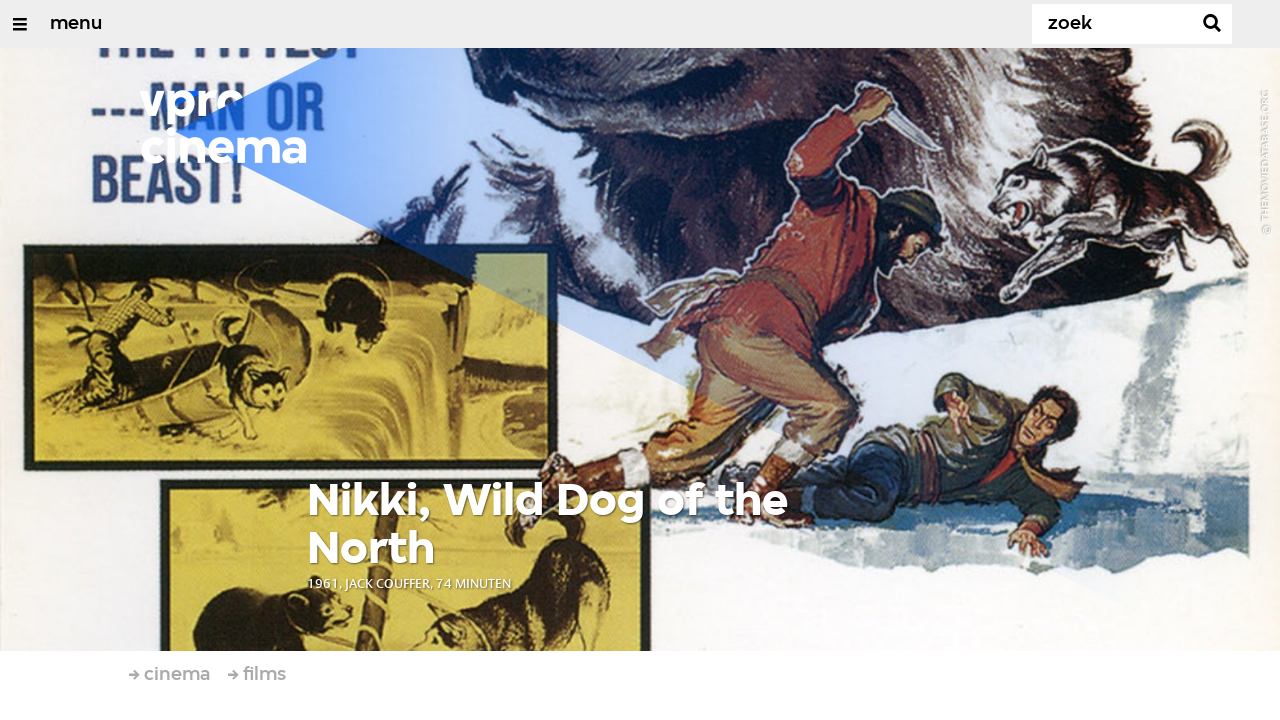

--- FILE ---
content_type: text/html;charset=UTF-8
request_url: https://www.vprogids.nl/cinema/films/film~415765~nikki-wild-dog-of-the-north~.html
body_size: 9757
content:

<!DOCTYPE html>
<html lang="nl" class="primary-royal logo-royal">

<head>



    <title>Nikki, Wild Dog of the North - VPRO Cinema - VPRO Gids</title>

    <meta charset="utf-8" >
    <meta name="viewport" content="width=device-width, initial-scale=1, maximum-scale=1">

    <meta http-equiv="x-ua-compatible" content="IE=edge">

    <script>
        window.VPRO_JS_BASE_PATH = "/.resources/vpro/themes/vpronl/js/";
        window.VPRO_MAGNOLIA_VERSION = "6.24.4";
    </script>






    <meta name="description" content="Wolfshond Nikki raakt zijn baas, een Canadese pelsjager, kwijt en slaat zich alleen door een reeks van avonturen heen. Een Disney-film van spannend gehalte. Scenario van Ralph Wright. ">

        <meta name="robots" content="all"/>

        <link rel="canonical" href="https://www.vprogids.nl/cinema/films/film~415765~nikki-wild-dog-of-the-north~.html"/>




<meta property="og:image" content="https://www.vprogids.nl/.imaging/mte/gids/opengraph/dam/cinema/12/17/84/image_12178465.jpeg/jcr:content/image_12178465.jpeg" />
<meta property="og:description" content="Wolfshond Nikki raakt zijn baas, een Canadese pelsjager, kwijt en slaat zich alleen door een reeks van avonturen heen. Een Disney-film van spannend gehalte. Scenario van Ralph Wright. " />
<meta property="og:title" content="Nikki, Wild Dog of the North - VPRO Cinema" />
<meta property="og:url" content="https://www.vprogids.nl/cinema/films/film~415765~nikki-wild-dog-of-the-north~.html" />
<meta property="og:site_name" content="VPRO Gids" />
<meta property="og:type" content="article" />
<meta property="og:locale" content="nl_NL" />
<meta property="twitter:card" content="summary_large_image" />
<meta property="twitter:site" content="@vprogids" />
<meta property="twitter:domain" content="vprogids.nl" />

    <meta name="domain:js" content="https://js.vpro.nl">
    <meta name="url:cas_server" content="">
    <meta name="url:cas_login" content="">
    <meta name="url:cas_logout" content="">


            <meta name="url:user_profile" content="/profiel.html">
        <meta name="url:keycloak_public_realm_base" content="https://sso.vpro.nl/auth/realms/vpro-publiek">
        <meta name="site:keycloak_public_client_id" content="magnolia-public">

    <meta name="domain:npo-cookie-js" content="//cookie.vprogids.nl/sites/VPRO/vprogids.nl/ccm-wrapper_v1.1.js">
    <meta name="version:js" content="1.95">


    <meta name="site:api_profile" content="vprocinema">
    <meta name="site:context" content="">
    <meta name="site:environment" content="productie">
    <meta name="site:paywall" content="false">
    <meta name="site:player_profile" content="vprocinema">
    <meta name="site:root" content="/">

    <meta name="site:scheme" content="royal">

        <meta name="site:scheme_owner" content="royal">
        <meta name="site:scheme_community" content="darkplum">
        <meta name="site:scheme_personal" content="lightblue">

    <meta name="site:ster" content="cinema">
    <meta name="site:useraccounts" content="true">

            <meta name="url:subscription_page" content="/abonnementsvormen/word-abonnee.html">

    <meta property="fb:pages" content="38957713985" /> 
    <meta property="fb:pages" content="1514359382205347" /> 
    <meta property="fb:pages" content="146430658751826"> 
    <meta property="fb:pages" content="665910933577776"> 
    <meta property="fb:pages" content="307443277976"> 

            <meta name="url:dynamic_movie_page" content="/cinema/films/film~cridid~displayname~.html">

            <meta name="url:dynamic_series_page" content="/cinema/series/serie~cridid~displayname~.html">

            <meta name="url:dynamic_person_page" content="/cinema/personen/persoon~cridid~displayname~.html">






        <meta name="site:googleTagManagerId" content="GTM-NKLPPR8" />


        <meta name="site:gids:subscription:kikz" content="true" />





        <link
          href="/.resources/vpro/themes/vpronl/fonts/vpro_vesta/font.css"
          media="screen, projection, print"
          rel="preload"
          as="style"
          onload="this.onload=null;this.rel='stylesheet'"
        >



        <link
          href="/.resources/vpro/themes/vpronl/fonts/simplistic_sans/font.css"
          media="screen, projection, print"
          rel="preload"
          as="style"
          onload="this.onload=null;this.rel='stylesheet'"
        >



        <link
          href="/.resources/vpro/themes/vpronl/fonts/iconfont/1.22/font.css"
          media="screen, projection, print"
          rel="preload"
          as="style"
          onload="this.onload=null;this.rel='stylesheet'"
        >



        <link
          href="/.resources/vpro/themes/gids/css/style.css"
          media="screen, projection, print"
          rel="stylesheet"
          as=""
          onload=""
        >



        <link
          href="/.resources/vpro/themes/gids/fonts/vpro_coranto/font.css"
          media="screen, projection, print"
          rel="preload"
          as="style"
          onload="this.onload=null;this.rel='stylesheet'"
        >





    <link rel="shortcut icon" type="image/ico" href="/.resources/vpro/favicons/vpro/favicon.ico"/>


    <script>
        (function () {
            try {
                window.VPRO_PIANOANALYTICS_TAGS = {"page":"film_nikkiwilddogofthenorth","page_chapter1":"cinema","page_chapter2":"films","page_chapter3":"film","platform":"site","c_nmo_02":0,"publication_date":1469538053,"cms_id":"a2304b02-b677-4137-87a6-ef28c76b009d"};
                window.VPRO_PIANOANALYTICS_LEVEL1 = 645272;
                window.VPRO_PIANOANALYTICS_BRAND = 'VPRO Gids';
            } catch ( e ) {
                throw new Error( 'Error initializing Piano analytics values' );
            }
        })();
    </script>








        <!-- Google Tag Manager -->
        <script>
            window.googleAnalyticsOrTagManager = 'gtm';

                (function (w, d, s, l, i) {
                    w[l] = w[l] || [];
                    w[l].push({
                        'gtm.start': new Date().getTime(), event: 'gtm.js'
                    });
                    var f = d.getElementsByTagName(s)[0],
                            j = d.createElement(s), dl = l != 'dataLayer' ? '&l=' + l : '';
                    j.async = true;
                    j.id = 'gtm_script';
                    j.src = 'https://www.googletagmanager.com/gtm.js?id=' + i + dl;
                    f.parentNode.insertBefore(j, f);
                })(window, document, 'script', 'dataLayer', 'GTM-NKLPPR8');

            var pageType = 'content/movie';
            if (pageType) {
                window.dataLayer.push({'pageType': pageType});
                window.dataLayer.push({'dimension1': pageType});
            }

            var uuid = 'a2304b02-b677-4137-87a6-ef28c76b009d';

            if (uuid) {
                var crid = 'crid://vpro/website/' + uuid;
                window.dataLayer.push({'crid': crid});
                window.dataLayer.push({'dimension2': crid});
            }


        </script>
        <!-- End Google Tag Manager -->

</head>

    <body
      class="
              
              navigation-overlay-active navbar-active navbar-visible 
             
             
             
            "
    >

<div class="navbar-header-background"></div>
<nav id="navbar-container"
class="navbar-show mainsite-navbar">
<div id="navbar-header">
<div class="navbar-header-hamburger">
<div class="navbar-controls-hover">
<button class="glyph glyph-navigation"
aria-label="Open/Sluit Menu"
></button>
</div>
<div class="navbar-controls-click">
<button class="glyph glyph-navigation" aria-label="Open Menu"></button>
<button class="navbar-controls-click glyph glyph-close"
aria-label="Sluit Menu"
></button>
<div class="navbar-sitename"></div>
</div>
</div>
<ul class="navbar-toplevel">
<li class="navbar-toplevel-item">
<a
class="navbar-toplevel-link"
href="/cinema.html"
data-gtm-attr-value="VPRO Cinema-navbar-link-menu"
data-gtm-attr-name="internalLink"
>menu</a>
<ul class="navbar-sublevel">
<li class="navbar-sublevel-item">
<a
class="navbar-sublevel-link"
href="/cinema.html"
>
vpro cinema
</a>
</li>
<li class="navbar-sublevel-item">
<a
class="navbar-sublevel-link"
href="/cinema/films.html"
>
films
</a>
</li>
<li class="navbar-sublevel-item">
<a
class="navbar-sublevel-link"
href="/cinema/films/televisie.html"
>
→ films op televisie
</a>
</li>
<li class="navbar-sublevel-item">
<a
class="navbar-sublevel-link"
href="/cinema/films/bioscoop.html"
>
→ films in de bioscoop
</a>
</li>
<li class="navbar-sublevel-item">
<a
class="navbar-sublevel-link"
href="/cinema/films/on-demand.html"
>
→ films on demand
</a>
</li>
<li class="navbar-sublevel-item">
<a
class="navbar-sublevel-link"
href="/cinema/series.html"
>
series
</a>
</li>
<li class="navbar-sublevel-item">
<a
class="navbar-sublevel-link"
href="/cinema/series/televisie.html"
>
→ series op televisie
</a>
</li>
<li class="navbar-sublevel-item">
<a
class="navbar-sublevel-link"
href="/cinema/series/on-demand.html"
>
→ series on demand
</a>
</li>
<li class="navbar-sublevel-item">
<a
class="navbar-sublevel-link"
href="/"
>
</a>
</li>
<li class="navbar-sublevel-item">
<a
class="navbar-sublevel-link"
href="/cinema/service/nieuwsbrief.html"
>
nieuwsbrief
</a>
</li>
<li class="navbar-sublevel-item">
<a
class="navbar-sublevel-link"
href="/cinema/service/faq.html"
>
veelgestelde vragen
</a>
</li>
<li class="navbar-sublevel-item">
<a
class="navbar-sublevel-link"
href="/"
>
</a>
</li>
<li class="navbar-sublevel-item">
<a
class="navbar-sublevel-link"
href="/"
>
↖ vpro gids
</a>
</li>
</ul>
</li>
</ul>
<div class="navbar-toplevel-extras">
<div class="navbar-toplevel-user">
<div class="navbar-top-level-user-backdrop" data-container="backdrop"></div>
<span class="navbar-toplevel-user-label">inloggen</span>
<span class="navbar-toplevel-user-initials"></span>
<span class="navbar-controls-hover">
<button class="glyph glyph-person"
aria-label="inloggen"
></button>
</span>
<span class="navbar-controls-click">
<button class="glyph glyph-person"
aria-label="inloggen"
></button>
<button class="glyph glyph-close"
aria-label="inloggen sluiten"
></button>
</span>
</div>
<div class="navbar-toplevel-search">
<div class="navbar-controls-hover">
<form class="navbar-toplevel-search-form" method="get" action="/cinema/zoek.html">
<input class="navbar-toplevel-search-input"
type="text"
name="q"
placeholder="Zoek"
value=""
autocomplete="off"
aria-label="Zoek" />
</form>
<button class="glyph glyph-search"
aria-label="Zoek"
></button>
</div>
<span class="navbar-controls-click">
<i class="glyph glyph-search "></i>
<i class="glyph glyph-close navbar-toplevel-close-search"></i>
</span>
<div class="navbar-toplevel-search-suggest-container vas-suggestions"></div>
</div>
</div>
<div class="navbar-search-container">
<div class="navbar-search">
<div class="navbar-search-form-title">
Zoek
</div>
<form class="navbar-search-form" method="get" action="/cinema/zoek.html">
<div class="navbar-search-form-container">
<div class="navbar-search-form-input-container">
<input class="navbar-search-form-input"
aria-label="Zoek"
type="text" name="q" value="" autocomplete="off" />
<div class="navbar-search-suggest-container vas-suggestions"></div>
</div>
<button class="navbar-search-form-submit"
aria-label="Zoek"
type="submit">
<span class="navbar-search-form-submit-label">Zoek</span>
<i class="navbar-search-form-submit-glyph glyph glyph-search glyph-color-white"></i>
</button>
</div>
</form>
</div>
</div>
<div class="navbar-user-container">
<div class="navbar-user">
<div class="grid">
<div class="navbar-user-options hidden">
<div class="col col-2-1">
<div class="navbar-user-login">
<h5 class="navbar-user-text navbar-user-text-title">inloggen bij uw vpro
account</h5>
<a class="navbar-user-option" href="#" data-action="navigation-login">log in</a>
<div class="navbar-user-text navbar-user-text-description"><p>Log in met gebruikersnaam en wachtwoord</p>
</div>
</div>
</div>
<div class="col col-2-1">
<div class="navbar-user-register">
<h5 class="navbar-user-text navbar-user-text-title">nog geen vpro account?</h5>
<a class="navbar-user-option navbar-user-option--bordered" href="#" data-action="navigation-register">registreer</a>
<div class="navbar-user-text navbar-user-text-description"><p>Registreer een account en gebruik je VPRO Gids abonnement ook op de website. Beoordeel films op VPRO Cinema en laat je waarschuwen wanneer je favoriete films op televisie zijn.&nbsp;<a href="https://www.vpro.nl/cinema/service/over.html">Meer weten</a>?</p>
</div>
</div>
</div>
</div>
<div class="navbar-user-profile hidden">
<div class="col col-2-1">
<div class="navbar-user-login">
<div class="navbar-user-avatar">
<div class="navbar-user-avatar-image">
<span class="navbar-user-avatar-image-initials"></span>
<i class="glyph glyph-person"></i>
</div>
<div class="navbar-user-personal">
<h5 class="navbar-user-text navbar-user-name">name</h5>
<h5 class="navbar-user-text navbar-user-email">email</h5>
</div>
</div>
<div class="navbar-user-text navbar-user-text-description">
<p>Op je profielpagina kun je de status van je VPRO Gids abonnement controleren. Je account geeft ook toegang tot de instellingen voor <a href="/profiel.html">persoonlijke diensten</a> op websites en apps van de VPRO.</p>
<h5 class="navbar-user__settings-title h5 ">mijn instellingen</h5>
<div class="navbar-user__settings-links">
<a class="navbar-user__settings-link " href="https://www.vprogids.nl/profiel.html?tab=gids">VPRO gids</a>
<a class="navbar-user__settings-link " href="https://www.vprogids.nl/profiel.html?tab=cinema">Cinema</a>
<a class="navbar-user__settings-link " href="https://www.vprogids.nl/profiel.html?tab=newsletter">Nieuwsbrief</a>
</div>
</div>
</div>
</div>
<div class="col col-2-1">
<div class="navbar-user-register">
<a class="navbar-user-option " href="#" data-action="navigation-userpage">mijn account</a>
<a class="navbar-user-option navbar-user-option--bordered" href="#" data-action="navigation-logout">log uit</a>
</div>
</div>
</div>
</div>
</div>
</div>
</div>
<div class="navbar-container-background"></div>
</nav>
<!-- page with active campaign : /gids/cinema/films -->
<!-- page with disabled campaign : none -->
<div id="loading-overlay" class="generic-overlay component-theme bg-lightblue" data-open-class="generic-overlay-open">
<div class="generic-overlay-backdrop bg-lightblue" data-action="close"></div>
<div class="generic-overlay-container">
<div class="generic-overlay-content" data-type="content">
<div class="generic-overlay-loader theme-loader"></div>
</div>
</div>
</div>
<header class="simple-header simple-movie-header">
<div class="simple-header-images bg-royal ">
<!-- Replace by using model.headerImagesMetadata which is a list of imageMetadata -->
<div class="simple-header-image responsive-background-image
">
<span data-src="/.imaging/mte/gids/header-image-small/dam/cinema/12/17/84/image_12178465.jpeg/jcr:content/image_12178465.jpeg"></span>
<span data-media="(min-width: 321px)" data-src="/.imaging/mte/gids/header-image-medium/dam/cinema/12/17/84/image_12178465.jpeg/jcr:content/image_12178465.jpeg"></span>
<span data-media="(min-width: 769px)" data-src="/.imaging/mte/gids/header-image-large/dam/cinema/12/17/84/image_12178465.jpeg/jcr:content/image_12178465.jpeg"></span>
<span data-media="(min-width: 1601px)" data-src="/.imaging/mte/gids/header-image-extra-large/dam/cinema/12/17/84/image_12178465.jpeg/jcr:content/image_12178465.jpeg"></span>
<div class="darken"></div>
</div>
<div class="simple-header-image-copyright">
<div class="image-copyright"
title="TheMovieDatabase.org"
>
<span class="image-copyright-copyrighted">&copy;</span>
<span class="image-copyright-text">TheMovieDatabase.org</span>
</div>
</div>
</div>
<div class="logo-container">
<div class="site-logo lazy-background-image" data-image="/dam/jcr:864bae54-8f28-4daf-9cf5-929b4d124594/branding-vprocinemafilms-w-s.png"></div>
<div class="simple-header-home-link-container grid">
<a class="simple-header-home-link" href="/cinema.html"></a>
</div>
</div>
</header>
<div class="simple-platform simple-platform-above movie-platform">
<div class="grid">
<div class="movie-platform-content">
<div class="col col-12-2"></div>
<div class="col col-12-7">
<div class="col-gutter">
<h1 class="movie-platform-title h2">Nikki, Wild Dog of the North</h1>
<div class="movie-platform-meta data">
<span class="movie-platform-ankeiler">
1961, Jack Couffer, 74 minuten
</span>
</div>
</div>
</div>
<div class="col col-12-3"></div>
</div>
</div>
</div>
<main role="main" class="main movie-main" id="CINEMA_MOVIE_415765">
<div class="grid">
<nav aria-label="Breadcrumb" class="breadcrumb-content">
<h4 class="breadcrumb-title">U bent hier:</h4>
<div class="breadcrumb-list-container" data-overflow-parent="breadcrumb-list-overflow">
<ol class="breadcrumb-list" data-overflow="" vocab="http://schema.org/" typeof="BreadcrumbList">
<li property="itemListElement" typeof="ListItem">
<a property="item" typeof="WebPage" href="/cinema.html" class="breadcrumb-link">
<span property="name"> cinema </span>
</a>
<meta property="position" content="1" />
</li>
<li property="itemListElement" typeof="ListItem">
<a property="item" typeof="WebPage" href="/cinema/films.html" class="breadcrumb-link">
<span property="name"> films </span>
</a>
<meta property="position" content="2" />
</li>
</ol>
</div>
</nav>
<div class="movie-content">
<div class="col col-12-2"></div>
<div class="col col-12-7 movie-info">
<div class="col-gutter">
<div class="component">
<div class="movie-poster-thumb">
<div class="responsive-content-image allow-magnification media-magnifier-hint-icon"
data-src="https://www.vprogids.nl/.imaging/mte/gids/textimage-left/dam/cinema/12/56/33/image_12563373.jpeg/jcr:content/image_12563373.jpeg"
data-src-small="https://www.vprogids.nl/.imaging/mte/gids/magnifier-portrait-small/dam/cinema/12/56/33/image_12563373.jpeg/jcr:content/image_12563373.jpeg"
data-src-medium="https://www.vprogids.nl/.imaging/mte/gids/magnifier-portrait-medium/dam/cinema/12/56/33/image_12563373.jpeg/jcr:content/image_12563373.jpeg"
data-src-large="https://www.vprogids.nl/.imaging/mte/gids/magnifier-portrait-large/dam/cinema/12/56/33/image_12563373.jpeg/jcr:content/image_12563373.jpeg"
data-type="image"
data-aspect="portrait">
<span data-media="(max-width: 320px)" data-src="https://www.vprogids.nl/.imaging/mte/gids/textimage-above/dam/cinema/12/56/33/image_12563373.jpeg/jcr:content/image_12563373.jpeg"></span>
<span data-media="(min-width: 321px) and (max-width: 767px)" data-src="https://www.vprogids.nl/.imaging/mte/gids/textimage-above/dam/cinema/12/56/33/image_12563373.jpeg/jcr:content/image_12563373.jpeg"></span>
<span data-media="(min-width: 768px)" data-src="https://www.vprogids.nl/.imaging/mte/gids/textimage-left/dam/cinema/12/56/33/image_12563373.jpeg/jcr:content/image_12563373.jpeg"></span>
<noscript><img loading="lazy" decoding="async" src="https://www.vprogids.nl/.imaging/mte/gids/textimage-left/dam/cinema/12/56/33/image_12563373.jpeg/jcr:content/image_12563373.jpeg"/></noscript>
</div>
</div>
<p class="movie-abstract">Verenigde Staten/​Canada 1961. Familiefilm van Jack Couffer en Don Haldane. Met o.a. Jean Coutu, Emile Genest, Uriel Luft en Robert Rivard. </p>
<div class="cta" style="margin-bottom: 24px;">
<div class="cta__button col-gutter sub-component-theme bg-royal">
<a href="#waar-te-zien" target="_self" class="cta__link sub-theme-link" style="color: white;">
Waar te zien?
</a>
</div>
</div>
<div class="movie-ratings object-ratings" data-crid="crid://cinema/Movie/415765" data-action="user-rating-action">
<dl class="object-rating-container">
<dt class="object-rating-value object-rating-8 object-rating-owner">
<span class="object-rating-value-max theme-contrast"></span>
<span class="object-rating-value-current c-royal"></span>
</dt>
<dt class="object-rating-label data">VPRO Cinema</dt>
</dl>
</div>
<script class="object-ratings-template" type="text/template"
data-owner-color="royal"
data-community-color="darkplum"
data-personal-color="lightblue">
<dl class="object-rating-container">
<dt class="object-rating-value object-rating-{{rating}} object-rating-{{owner}}" data-crid="crid://cinema/Movie/415765" data-id="CINEMA_MOVIE_415765" data-rating="{{rating}}" data-title="Nikki, Wild Dog of the North" data-description="1961, Jack Couffer, 74 minuten" data-authenticated="{{authenticated}}">
<span class="object-rating-value-max theme-contrast">
{{#hasRatingsCount}}<span class="object-rating-count c-darkplum bg-white">{{ratingsCount}}</span>{{/hasRatingsCount}}
</span>
<span class="object-rating-value-current c-{{color}}"></span>
</dt>
<dt class="object-rating-label data">{{label}}</dt>
</dl>
</script>
<p class="movie-description">
Wolfshond Nikki raakt zijn baas, een Canadese pelsjager, kwijt en slaat zich alleen door een reeks van avonturen heen. Een Disney-film van spannend gehalte. Scenario van Ralph Wright.
</p>
</div>
<div class="movie-credits component">
<h3 class="movie-credits-title h5">credits</h3>
<dl class="movie-credits-roles">
<dt class="movie-credits-role">Regie:</dt>
<dd class="movie-credits-role-persons">
<a class="movie-credits-role-person theme-text"
href="/cinema/personen/persoon~35bb913c-ec9b-3456-afd9-55b16abd9811~jack-couffer~.html">Jack Couffer</a>,
<a class="movie-credits-role-person theme-text"
href="/cinema/personen/persoon~a48b29c8-b165-34f8-a7d9-b3c1bf3b1983~don-haldane~.html">Don Haldane</a>
</dd>
<dt class="movie-credits-role">Cast:</dt>
<dd class="movie-credits-role-persons">
<a class="movie-credits-role-person theme-text"
href="/cinema/personen/persoon~3e092ba1-6f80-3316-8feb-424d94477a04~jean-coutu~.html">Jean Coutu</a>,
<a class="movie-credits-role-person theme-text"
href="/cinema/personen/persoon~602b212d-ca9a-34ee-927b-18c53fc1fba8~emile-genest~.html">Emile Genest</a>,
<a class="movie-credits-role-person theme-text"
href="/cinema/personen/persoon~d7341c97-579f-3a55-87fa-a3a23960fa1f~uriel-luft~.html">Uriel Luft</a>,
<a class="movie-credits-role-person theme-text"
href="/cinema/personen/persoon~b2b8d686-da5d-3cfd-93e0-8b9209c5be5b~robert-rivard~.html">Robert Rivard</a>
</dd>
<dt class="movie-credits-role">Scenario:</dt>
<dd class="movie-credits-role-persons">
<a class="movie-credits-role-person theme-text"
href="/cinema/personen/persoon~e9d823fc-2839-3186-8983-f2e00fcf860a~ralph-wright~.html">Ralph Wright</a>
</dd>
<dt class="movie-credits-role">Jaar:</dt>
<dd class="movie-credits-role-year ">1961</dd>
<dt class="movie-credits-role">Genres:</dt>
<dd class="movie-credits-role-persons">
<span class="movie-credits-genre theme-text" >Familiefilm</span>
</dd>
<dt class="movie-credits-role">Trefwoorden:</dt>
<dd class="movie-credits-role-persons">
<span class="movie-credits-tag theme-text" >Kinderfilm</span>,
<span class="movie-credits-tag theme-text" >Dierenfilm</span>,
<span class="movie-credits-tag theme-text" >Jeugdfilm</span>,
<span class="movie-credits-tag theme-text" >Disney-film</span>
</dd>
<dt class="movie-credits-role">Landen:</dt>
<dd class="movie-credits-role-countries ">
Verenigde Staten,
Canada
</dd>
</dl>
<div class="imdb-reference"><span class="imdb-label">imdb:&nbsp;</span><a target="_blank" href="http://www.imdb.com/title/tt0055232" class="imdb-link"><span class="imdb-link-prefix">Meer credits van Nikki, Wild Dog of the North op </span><span class="imdb-link-icon">IMDB</span></a></div>
</div>
</div>
</div>
<div class="col col-12-3"></div>
</div>
</div>
<div id="waar-te-zien"></div>
<div class="film-finder">
<div class="component-theme bg-royal">
<section class="section-with-layout">
<div class="collapsible-section-header">
<div class="grid">
<div class="col col-12-2"></div>
<div class="col col-12-10">
<div class="col-gutter">
<div class="section-with-layout-content theme-title">
<h3 class="h5 theme-title" style="margin-bottom: 24px;">waar te zien</h3>
<h4 class="h4 theme-title" style="margin-bottom: 8px;">on demand</h4>
<div
data-jw-widget
data-api-key="7inWg6aETT1FO9oJZ6PmkRoPLw51bPAu"
data-object-type="movie"
data-title="Nikki, Wild Dog of the North"
data-year="1961"
data-theme="dark"
data-language="nl"
data-offer-label="price"
data-scale="1"
data-no-offers-message="'Nikki, Wild Dog of the North' wordt momenteel niet on demand aangeboden."
data-title-not-found-message="'Nikki, Wild Dog of the North' wordt momenteel niet on demand aangeboden."
>
</div>
<div style="margin: -16px 0 0 16px;">
<a class="theme-text"
style="display:flex; font-size: 11px; font-family: sans-serif; text-decoration: none; align-items:center;"
target="_blank" data-original="https://www.justwatch.com" href="https://www.justwatch.com/nl">
<span style="margin:0px 5px 0px 0px;">Bron: </span>
<img alt="JustWatch" height="11px" src="https://widget.justwatch.com/assets/JW_logo_color_10px.svg">
</a>
</div>
<script async src="https://widget.justwatch.com/justwatch_widget.js"></script>
<h4 class="h4 theme-title" style="margin-bottom: 12px; margin-top: 24px;">op televisie</h4>
<div class="grid">
<div class="col col-12-12">
<div class="text col-gutter" style="margin-left:16px">
<div class="theme-text">
</div>
</div>
</div>
</div>
</div>
</div>
</div>
</div>
</div>
</section>
</div>
</div>
<div class="component-theme bg-lightblue subscriptions"
id="subscriptions" data-crid="crid://cinema/Movie/415765"
>
<div class="grid ">
<div class="col col-12-2"></div>
<div class="col col-12-10">
<div class="col-gutter">
<div data-container="list">
</div>
</div>
</div>
</div>
</div>
</main>
<div class="media-gallery media-gallery-with-title ">
<div class="grid">
<div class="col col-12-2"></div>
<div class="col col-12-10">
<div class="col-gutter">
<h3 class="h5 media-gallery-title">media</h3>
</div>
</div>
</div>
<article class="section-with-layout "
>
<div class="section-with-layout-content-stretch ">
<div class="media-gallery-grid media-gallery-full">
<div class="media-gallery-item media-gallery-item-portrait" >
<div class="media-gallery-item-content lazy-background-image allow-magnification media-magnifier-hint-icon"
data-image="/.imaging/mte/gids/gallery-portrait/dam/cinema/12/17/84/image_12178465.jpeg/jcr:content/image_12178465.jpeg"
data-src-small="/.imaging/mte/gids/magnifier-portrait-small/dam/cinema/12/17/84/image_12178465.jpeg/jcr:content/image_12178465.jpeg"
data-src-medium="/.imaging/mte/gids/magnifier-portrait-medium/dam/cinema/12/17/84/image_12178465.jpeg/jcr:content/image_12178465.jpeg"
data-src-large="/.imaging/mte/gids/magnifier-portrait-large/dam/cinema/12/17/84/image_12178465.jpeg/jcr:content/image_12178465.jpeg"
data-type="image"
data-aspect="portrait"
>
</div>
</div>
<div class="media-gallery-item media-gallery-item-portrait" >
<div class="media-gallery-item-content lazy-background-image allow-magnification media-magnifier-hint-icon"
data-image="/.imaging/mte/gids/gallery-portrait/dam/cinema/12/56/33/image_12563373.jpeg/jcr:content/image_12563373.jpeg"
data-src-small="/.imaging/mte/gids/magnifier-portrait-small/dam/cinema/12/56/33/image_12563373.jpeg/jcr:content/image_12563373.jpeg"
data-src-medium="/.imaging/mte/gids/magnifier-portrait-medium/dam/cinema/12/56/33/image_12563373.jpeg/jcr:content/image_12563373.jpeg"
data-src-large="/.imaging/mte/gids/magnifier-portrait-large/dam/cinema/12/56/33/image_12563373.jpeg/jcr:content/image_12563373.jpeg"
data-type="image"
data-aspect="portrait"
>
</div>
</div>
</div>
</div>
</article>
</div>
<footer class="footer movie-footer ">
<div class="grid">
<div class="footer-content"
id="page-footer-content"
>
<div class="col col-3-1">
<div class="footer-text-image">
<div class="footer-text-image-content">
<a href="https://vprogids.nl/cinema" class="footer-text-image-link">
<img loading="lazy" decoding="async" class="footer-text-image-image" src="/dam/jcr:8734e6e0-7e35-4e9a-8ca5-0ea0f44c6dfb/logo-small-vprocinema.png" alt="" title="" />
</a>
<div class="footer-text-image-text">
<p>De grootste, meest complete Nederlandstalige website over films en series, boordevol recensies, interviews, video&#39;s en verslagen van de belangrijkste filmfestivals in binnen- en buitenland.</p>
</div>
</div>
</div>
</div>
<div class="col col-3-1">
<div class="footer-text-image">
<div class="footer-text-image-content">
<img loading="lazy" decoding="async" class="footer-text-image-image" src="/dam/jcr:f4b20a4b-09c3-41cf-8204-852502abcd65/logo-small-placeholder.png" alt="" title="" />
<div class="footer-text-image-text">
<p><a href="/service/nieuwsbrieven.html">Nieuwsbrief</a>&nbsp;&rarr;<br />
<a href="/cinema/service/Contact.html">Contact</a> &rarr;<br />
<a href="/cinema/service/faq.html">Veelgestelde vragen</a>&nbsp;&rarr;&nbsp;<br />
<a href="https://www.vprogids.nl/profiel.html?tab=cinema">Log in</a>&nbsp;&rarr;</p>
<p>&nbsp;</p>
</div>
</div>
</div>
</div>
<div class="col col-3-1">
<div class="footer-text-image">
<div class="footer-text-image-content">
</div>
</div>
</div>
<div class="col col-3-1">
<div class="footer-text-image">
<div class="footer-text-image-content">
</div>
</div>
</div>
<div class="col col-3-1">
<div class="footer-text-image">
<div class="footer-text-image-content">
<h4 class="footer-text-image-subtitle h6 c-greybat">films</h4>
<div class="footer-text-image-text">
<p><a href="/cinema/films/televisie.html">Films op televisie</a>&nbsp;&rarr;<br />
<a href="/cinema/films/bioscoop.html">Films in de bioscoop</a>&nbsp;&rarr;<br />
<a href="/cinema/films/on-demand.html">Films on demand</a>&nbsp;&rarr;</p>
</div>
</div>
</div>
</div>
<div class="col col-3-1">
<div class="footer-text-image">
<div class="footer-text-image-content">
<h4 class="footer-text-image-subtitle h6 c-greybat">series</h4>
<div class="footer-text-image-text">
<p><a href="/cinema/series/televisie.html">Series op televisie</a>&nbsp;&rarr;<br />
<a href="/cinema/series/on-demand.html">Series on demand</a>&nbsp;&rarr;</p>
<p>&nbsp;</p>
</div>
</div>
</div>
</div>
<div class="col col-3-1">
<div class="footer-text-image">
<div class="footer-text-image-content">
<a href="https://vprogids.nl" class="footer-text-image-link">
<img loading="lazy" decoding="async" class="footer-text-image-image" src="/dam/jcr:504e6350-42ba-4bff-9440-c77d85b8c526/logo-unified-vprogids.png" alt="" title="" />
</a>
<div class="footer-text-image-text">
<p><sup>Ⓒ&nbsp;<a href="/">VPRO Gids</a> - <a href="https://www.vpro.nl/">VPRO</a>&nbsp;<br />
&nbsp; &nbsp; &nbsp;&nbsp;<a href="https://cookie.vprogids.nl/sites/VPRO/vprogids.nl/settings.html?version=v3.1.8-rdq7n&amp;referrer=https%3A%2F%2Fwww.vprogids.nl">cookies</a>&nbsp;&amp;&nbsp;<a href="https://www.vpro.nl/over-de-vpro/privacy-statement.html">privacy</a></sup></p>
</div>
</div>
</div>
</div>
</div>
</div>
</footer>
<script src="/.resources/vpro/themes/vpronl/js/jspm_packages/npm/es6-promise@4.1.1/dist/es6-promise.auto.min.js"></script>
<script>
// SystemJS version of domainConfig.ftl
var serverConfig = {
apiKey: "vpro",
apiSecret: "eeZo6coh",
apiServer: "https://rs.vpro.nl",
embedServer: "https://embed.vpro.nl",
googleApiKey: "AIzaSyA6kZmkM8yTDGAugfJ-tOzEQ5uhlMr8hTY",
imageServer : "https://images.poms.omroep.nl/image/",
jsServer: "https://js.vpro.nl",
locationApiKey: "vprodigitaal",
locationApiSecret: "tndzOIjEwhxSBO5x",
npoApiServer: "https://rs.poms.omroep.nl",
npoPlayerApiServer: "https://rs.vpro.nl/v3",
npoCookieJs: "//cookie.vprogids.nl/sites/VPRO/vprogids.nl/ccm-wrapper_v1.1.js",
vpronlApiKey: "ione7ahfij",
vpronlSecret: "aag9veesei",
woordEmbedServer: "",
};
</script>
<script src="/.resources/vpro/themes/vpronl/js/jspm_packages/system.js"></script>
<script>
SystemJS.config( {
baseURL: '/.resources/vpro/themes/vpronl/js/',
paths: {
'site-vpronl-nodist/': '/.resources/vpro/themes/vpronl/js/',
'site-vpronl/': '/.resources/vpro/themes/vpronl/js/',
'npm:vpro-server-configuration@4.1.2': 'dist/server-config.proxy.js',
'vpro-server-configuration': 'dist/server-config.proxy.js'
}
} );
</script>
<script src="/.resources/vpro/themes/vpronl/js/jspm.config.js"></script>
<script>
SystemJS.config( {
packages: {
'site-vpronl': {
'format': 'esm'
},
'npm:vpro-server-configuration@4.1.2': {
'format': 'amd'
},
'github:vpro/plugin-hbs@jspm': {
'main': 'dist/hbs.js'
}
}
} );
</script>
<script src="/.resources/vpro/themes/vpronl/js/dist/bundle-gids.js"></script>
<script>
function getCookie(cookieName) {
if (document.cookie.length > 0) {
let c_start = document.cookie.indexOf(cookieName + "=");
if (c_start !== -1) {
c_start = c_start + cookieName.length + 1;
let c_end = document.cookie.indexOf(";", c_start);
if (c_end === -1) {
c_end = document.cookie.length;
}
return decodeURIComponent(document.cookie.substring(c_start, c_end));
}
}
return "";
}
function setCookie ( cookieName, cookieValue, cookieExpirationDays = 90 ) {
var d = new Date();
var duration = cookieExpirationDays*24*60*60;
d.setTime( d.getTime() + duration );
var expires = 'expires=' + d.toUTCString();
const newCookie = JSON.stringify({
"name": cookieName,
"val": cookieValue,
"options": {
"end": duration,
"path": "/"
}
})
document.cookie = cookieName + '=' + encodeURIComponent(newCookie) + '; expires=' + expires + '; path=/'
}
function createCsFpidValue() {
return [+new Date(), Math.floor(Math.random() * 99999999 + 1000000)].join('_');
}
function getCsFpidCookieValue(cookieName) {
const CsFpidCookie = getCookie(cookieName);
if (CsFpidCookie !== '') {
const cookieAsObject = JSON.parse(CsFpidCookie);
return cookieAsObject.val;
} else {
var cs_fpid_value = createCsFpidValue();
setCookie(cookieName, cs_fpid_value, 90);
return cs_fpid_value;
}
}
function createComscoreData(sendToComscore) {
const csFpid = getCsFpidCookieValue('cs_fpid_cs');
System.import('site-vpronl/systemjs/PaywallService.js').then(async ({default: PaywallService}) => {
const {loggedIn} = await PaywallService.getAccountStatus();
const pageType = "content/movie";
const comscoreObject = {
ns_site: 'total',
c2: 36183406,
nmo_02: pageType === 'home/home' ? 1 : 0,
nmo_10: loggedIn ? 1 : 0,
cs_fpid: csFpid
};
if (sendToComscore) {
pushDataToComscore(comscoreObject);
} else {
//console.log('comscoreObject',comscoreObject)
}
});
}
function pushDataToComscore(comscoreData){
window._comscore = window._comscore || [];
window._comscore.push(comscoreData);
(function () {
var s = document.createElement("script"),
el = document.getElementsByTagName("script")[0];
s.async = true;
s.src =
"https://sb.scorecardresearch.com/cs/36183406/beacon.js";
el.parentNode.insertBefore(s, el);
})();
}
(function () {
const sendToComscore = "/gids" === '/gids';
createComscoreData(sendToComscore);
})();
</script>
<noscript>
<img loading="lazy" decoding="async" src ="https://sb.scorecardresearch.com/p?c1=2&amp;c2=36183406&amp;cv=3.6&amp;cj=1" >
</noscript>
<script>
function initAnalyticsForGids() {
System.import('site-vpronl/systemjs/PaywallService.js').then(async ({default: PaywallService}) => {
const {account, loggedIn} = await PaywallService.getAccountStatus();
window.dataLayer = window.dataLayer || [];
window.dataLayer.push({'dimension9': account ? '1' : '0'});
window.dataLayer.push({'dimension10': loggedIn ? '1' : '0'}); // Matomo customDimension for PageView
window.dataLayer.push({'dimension12': loggedIn ? '1' : '0'}); // Matomo customDimension for Session
if (account && Object.prototype.toString.apply(account) === '[object Object]') {
const {digitalGuideAccess} = account;
window.dataLayer.push({'dimension11': digitalGuideAccess ? '1' : '0'});
}
});
}
initAnalyticsForGids();
</script>
<script type="text/javascript" async>
(function () {
var ccmWrapperElement = document.createElement( 'script' );
ccmWrapperElement.type = 'text/javascript';
ccmWrapperElement.crossOrigin = 'anonymous';
ccmWrapperElement.src = '//cookie.vprogids.nl/sites/VPRO/vprogids.nl/ccm-wrapper_v1.1.js';
ccmWrapperElement.async = true;
ccmWrapperElement.defer = ccmWrapperElement.async;
var s = document.getElementsByTagName( 'script' )[0];
s.parentNode.insertBefore( ccmWrapperElement, s );
var implLoaded = false;
var loadImpl = function () {
if ( ! implLoaded ) {
implLoaded = true;
SystemJS.import( '/.resources/vpro/themes/vpronl/js/impl.js' ).then( function ( exportedModuleContent ) {
var Impl = exportedModuleContent.default; // @see https://github.com/systemjs/systemjs/issues/304 why .default is used
new Impl();
} );
}
};
window.addEventListener( 'CCM_Wrapper_ready', function ( e ) {
ccmWrapper.init();
loadImpl();
}, false );
ccmWrapperElement.onerror = function() {
loadImpl();
};
})();
</script>
<script>
function getParameterByName(name, url) {
if (!url) url = window.location.href;
name = name.replace(/[\[\]]/g, "\\$&");
var regex = new RegExp("[?&]" + name + "(=([^&#]*)|&|#|$)"),
results = regex.exec(url);
if (!results) return null;
if (!results[2]) return '';
return decodeURIComponent(results[2].replace(/\+/g, " "));
}
if( getParameterByName( 'showLoadingScreen' ) == 'true' && getParameterByName( 'cancel' ) != 'true' ) {
var loadingOverlay = document.getElementById( 'loading-overlay' );
var body = document.body;
var originalOverlayClass = loadingOverlay.className;
var originalBodyClass = body.className;
loadingOverlay.classList ? loadingOverlay.classList.add( 'generic-overlay-open' ) : loadingOverlay.className += ' generic-overlay-open';
body.classList ? body.classList.add( 'generic-overlay-open' ) : body.className += ' generic-overlay-open';
loadingOverlay.onclick = function () {
loadingOverlay.classList ? loadingOverlay.classList.remove( 'generic-overlay-open' ) : loadingOverlay.className = originalOverlayClass;
body.classList ? body.classList.remove( 'generic-overlay-open' ) : body.className = originalOverlayClass;
};
}
</script>
<script>
window.MAGNOLIA_SITE_CONFIG = {
domain: `gids`,
path: `film`
}
</script>
<script>
(function() {
(function isUnsupportedBrowser() {
var ua = window.navigator.userAgent;
var isIE = /MSIE|Trident/.test( ua );
if ( isIE ) {
renderNotification();
}
})();
function renderNotification() {
var serviceNotification = document.getElementsByClassName( 'service-notifications' )[0];
if ( document.body.contains(serviceNotification ) ) {
serviceNotification.parentNode.removeChild( serviceNotification );
}
var message = 'Uw verouderde browser zorgt er voor dat wij deze website niet optimaal kunnen aanbieden. Wij raden u aan een andere of nieuwere ' +
'browser te gebruiken.';
var holder = document.createElement( 'div' );
holder.className += " service-notification-wrapper";
holder.className += " service-notification-wrapper--unsupported-browser";
holder.innerHTML =
'<div class=\'service-notification\' >\n' +
' <div class=\'service-notification-content\' >\n' +
' <span class="service-notification-text">\n' + message + '</span>\n' +
' <span class="service-notification-close" id="serviceNotificationClose">\n' +
' <i class="glyph glyph-close c-white"></i>\n' +
' </span>\n' +
' </div>\n' +
'</div>';
var navbarHeader = document.getElementById( 'navbar-header' );
navbarHeader.appendChild( holder );
document.getElementById( 'serviceNotificationClose' ).addEventListener( 'click', closeNotification );
function closeNotification() {
navbarHeader.removeChild( holder );
}
}
})();
</script>    </body>
</html>


--- FILE ---
content_type: text/html;charset=UTF-8
request_url: https://www.vprogids.nl/.resources/vpro/themes/vpronl/js/jspm_packages/npm/vpro-frontend-module@1.0.31/vpro-mediaplayer/templates/controls.html
body_size: 485
content:
<div class="player-branding">
    <div class="logo player-branding-logo"></div>
</div>

<div class="player-preview-panel">
    <div class="player-beforepreview-loader"></div>
    <div class="player-preview-npologo npologo"></div>
    <div class="player-preview-text">
        {{#previewDescriptionIsLeading}}
            <div class="player-preview-description"></div>
        {{/previewDescriptionIsLeading}}
        <div class="player-preview-title"></div>
        {{^previewDescriptionIsLeading}}
            <div class="player-preview-description"></div>
        {{/previewDescriptionIsLeading}}
        <div class="player-preview-portal"></div>
    </div>
    <button name="play" class="player-preview-playbutton">
        <div class="player-preview-duration"></div>
    </button>
    <div class="player-preview-kijkwijzer"></div>
</div>

<div class="player-controlbar" tabindex="0">

    <div class="player-scrubber-dragger">
        <div class="player-scrubber">
            <div tabindex="0" role="slider" aria-label="Seek slider"  aria-valuemin="0" aria-valuemax="148" aria-valuenow="2" aria-valuetext="0:02 of 0:48"  class="player-scrubber-head"></div>
            <div class="player-scrubber-elapsed"></div>
            <div class="player-scrubber-progress"></div>
        </div>
    </div>

    <button name="play pause" class="player-playpause player-button paused"></button>

    <button name="fullscreen" class="player-button player-fullscreen"></button>
    <button name="popout" class="player-button player-popout"></button>
    <button name="metadata" class="player-button player-metadata"></button>
    <button name="embed" class="player-button player-embed"></button>
    <button name="favorite" class="player-button player-favorite"></button>


    <time class="player-time">
        <span class="player-time-elapsed">0:00</span><span>&nbsp;/&nbsp;</span><span class="player-time-duration">0:00</span>
    </time>

    <button name="subtitles" class="player-button player-subtitles-switch player-subtitles-inactive"></button>

    <div name="mute" class="player-volume-panel">
        <div class="player-volume-dragger">
            <div class="player-volume-track">
                <div class="player-volume-bar"></div>
            </div>
            <div class="player-volume">
                <div class="player-volume-head-wrapper">
                    <div class="player-volume-head"></div>
                </div>
            </div>
        </div>
        <button name="mute" class="player-mute player-button"></button>
    </div>

</div>

<div class="player-calltoaction"></div>

<div class="player-poster default-poster"><div class="default-poster-image"></div></div>


--- FILE ---
content_type: text/html;charset=UTF-8
request_url: https://www.vprogids.nl/.resources/vpro/themes/vpronl/js/jspm_packages/npm/vpro-frontend-module@1.0.31/vpro-mediaplayer/templates/module/metadata/overlay.html
body_size: 260
content:
<div class="player-metadata-overlay">
    <header class="player-metadata-header">
        {{#seriesTitle}}<h2 class="player-metadata-series-title">{{.}}</h2>{{/seriesTitle}}
        {{#episodeTitle}}<h1 class="player-metadata-episode-title">{{.}}</h1>{{/episodeTitle}}

        {{#broadcasters}}<span class="player-metadata-broadcaster">{{.}}</span>{{/broadcasters}}

        {{#ratings}}
            <i title="{{title}}" class="player-metadata-kijkwijzer kijkwijzer-icon kijkwijzer-{{iconClass}}"></i>
        {{/ratings}}

    </header>

    <div class="player-metadata-content">
        {{#description}}

            {{#../image}}
            <div class="player-metadata-image">
                <img src="{{src}}" class="player-metadata-image-img">
                {{#title}}<span class="player-metadata-image-title">{{.}}</span>{{/title}}
                {{#credits}}<span class="player-metadata-image-credits">&copy; {{.}}</span>{{/credits}}
            </div>
            {{/../image}}


            <div class="player-metadata-description">{{{.}}}</div>
        {{/description}}

        {{^description}}

            {{#../hasImages}}
            <div class="player-metadata-images">
                {{#../images}}
                    <div class="player-metadata-image">
                        <img src="{{src}}" class="player-metadata-image-img">
                        {{#title}}<span class="player-metadata-image-title">{{.}}</span>{{/title}}
                        {{#credits}}<span class="player-metadata-image-credits">&copy; {{.}}</span>{{/credits}}
                    </div>
                {{/../images}}
            </div>
            {{/../hasImages}}

        {{/description}}
    </div>
</div>

--- FILE ---
content_type: text/html;charset=UTF-8
request_url: https://www.vprogids.nl/.resources/vpro/themes/vpronl/js/jspm_packages/npm/vpro-frontend-module@1.0.31/vpro-mediaplayer/templates/module/embedpopin/default.html
body_size: 47
content:
<textarea class="player-embedpopin-textarea">
&lt;iframe width="560" height="315" src="{{embedUrl}}?id={{mediaId}}{{#mediaIdType}}&amp;type={{.}}{{/mediaIdType}}&amp;profile={{profile}}" frameborder="0" allowfullscreen webkitallowfullscreen&gt;&lt;/iframe&gt
</textarea>

--- FILE ---
content_type: application/javascript;charset=UTF-8
request_url: https://www.vprogids.nl/.resources/vpro/themes/vpronl/js/systemjs/UserSubscriptions.js
body_size: 5206
content:
import $ from 'jquery';
import extend from 'extend';
import Stapes from 'hay/stapes';

import serverConfig from 'vpro-server-configuration';

import CinemaService from 'vpro-api/cinema/CinemaService.js';
import PersonService from 'vpro-api/person/PersonService.js';
import ScheduleService from 'vpro-api/schedule/ScheduleService.js';

import Person from 'vpro-cinema-domain/Person.js';
import Subscriptions from 'vpro-user-domain/Subscriptions.js';
import Subscription from 'vpro-user-domain/Subscription.js';
import SubscriptionsForm from 'vpro-api/user/SubscriptionsForm.js';

import subscriptionsTmpl from 'site-vpronl/templates/subscriptions.tmpl!hbs';
import subscriptionsEditorTmpl from 'site-vpronl/templates/form-steps/user-subscriptions.tmpl!hbs';
import subscriptionsEditorSuccessTmpl from 'site-vpronl/templates/form-steps/user-subscriptions-success.tmpl!hbs';

import MultiStepForm from 'site-vpronl/systemjs/MultiStepForm.js';
import MultiStepFormStep from 'site-vpronl/systemjs/MultiStepFormStep.js';
import UserAccounts from 'site-vpronl/systemjs/UserAccounts.js';
import { PERSONAL_THEME, USER_PROFILE, getDynamicPageUrl } from 'site-vpronl/systemjs/siteConfig.js';
import urlUtils from 'site-vpronl/systemjs/urlUtils.js';


var cinemaService = new CinemaService();
var personService = new PersonService();
// Only the VPRO API provides our needed ChannelGroup endpoints
var scheduleService = new ScheduleService( serverConfig.apiServer + '/v3/api/', serverConfig.apiKey, serverConfig.apiSecret );

var EditSubscriptionsStep = MultiStepFormStep.subclass( {

    constructor: function () {
        EditSubscriptionsStep.parent.constructor.call( this, 'editsubscriptions', 'Wijzig je abonnement', subscriptionsEditorTmpl, 'Opslaan' );
    },

    bindFormHandlers: function ( $formContainer ) {

        $formContainer.on( 'click', '[data-action="delete"]', function ( e ) {

            var $target = $( e.currentTarget );
            var idx = parseFloat( $target.data( 'idx' ) );
            var viewModel = this.getViewModel();
            var confirmed;

            if ( viewModel.subscriptionsState.getSubscriptions().length === 1 ) {
                confirmed = confirm( 'U heeft geen andere meldingen voor dit abonnement ingesteld. Als u deze melding verwijdert zal het gehele abonnement verwijderd worden. Weet u zeker dat u deze melding wilt verwijderen?' );
            } else {
                confirmed = confirm( 'Weet u zeker dat u deze melding wilt verwijderen?' );
            }

            if ( confirmed ) {

                viewModel.subscriptionsState.getSubscriptions().splice( idx, 1 );

                this.emit( 'updatesubscriptionseditor', viewModel.subscriptionsState );
            }

        }.bind( this ) );

        $formContainer.on( 'click', '.multi-step-form-fancy-select-option', function ( e ) {

            e.preventDefault();
            var $target = $( e.currentTarget );
            var viewModel = this.getViewModel();
            var subscription = new Subscription();

            if ( $target.data( 'value' ) ) {

                subscription.setFilter( $target.data( 'value' ) );
                subscription.setType( 'TV' );

                viewModel.subscriptionsState.addSubscription( subscription );

                this.emit( 'updatesubscriptionseditor', viewModel.subscriptionsState );
            }

        }.bind( this ) );


        $formContainer.on( 'click', '.multi-step-form-fancy-select-selected', function ( e ) {
            e.preventDefault();
            $formContainer.find( '.multi-step-form-fancy-select' ).toggleClass( 'active' );
        } );
    },

    validate: function ( $formContainer ) {

        var $deferred = new $.Deferred();
        var viewModel = this.getViewModel();
        var subscriptionsForm = new SubscriptionsForm( viewModel.subscriptionsState );

        UserAccounts.isAuthenticated().then( function ( authenticated ) {
            if ( authenticated ) {
                UserAccounts.getUserService()
                    .updateCurrentUserSubscriptionsFor( UserAccounts.CURRENT_SITE, viewModel.subscriptionsState.getCrid(), subscriptionsForm )
                    .then( function () {

                        // pass on viewModel to the next step
                        $deferred.resolve( $.extend( {
                            adminUrl: UserAccounts.getAccountManagementUrl( {
                                redirectUri: ( location.protocol + '//' + location.host + location.pathname  )
                            } ),
                            added: viewModel.subscriptionsState.getSubscriptions().length > 0
                        }, viewModel ) );

                    }.bind( this ), function () {

                        this.setViewModel( $.extend( {}, viewModel, {
                            error: 'Er ging iets mis bij het opslaan, probeer het nogmaals.'
                        } ) );

                        $deferred.reject();

                    }.bind( this ) );
            } else {
                $deferred.reject( 'Je bent niet meer ingelogd en kan derhalve niet meer je profielgegevens opslaan.' );
            }
        }.bind( this ) );

        return $deferred.promise();
    }
} );

var EditSubscriptionsSuccessStep = MultiStepFormStep.subclass( {
    constructor: function () {
        EditSubscriptionsSuccessStep.parent.constructor.call( this, 'editsubscriptionssuccess', 'Wijzig je abonnement', subscriptionsEditorSuccessTmpl, 'Sluiten' );

        this.disableCancel();
    },

    validate: function ( $formContainer ) {
        var $deferred = new $.Deferred();

        $deferred.resolve();
        this.emit( 'subscriptionsupdated' );

        return $deferred.promise();
    }
} );

/**
 * @typedef {Object} EnrichedSubscriptions
 *  @property {vpro-user-domain/Subscriptions} subscriptions
 *  @property {vpro-cinema-domain.type} entity - For now any Cinema domain model
 */



var BaseUserSubscriptions = Stapes.subclass( {

    LABEL_CREATE_SUBSCRIPTIONS: 'Maak een abonnement aan',
    LABEL_EDIT_SUBSCRIPTIONS: 'Wijzig uw abonnement',

    /**
     * TODO: their should be a multiple any call for crids on the Cinema API
     * @param {Array} forCrids - Crids to be converted to VPRO (Cinema) domain models
     * @returns {Promise()}
     */
    enrichSubscriptions: function ( forCrids ) {

        var deferred = new $.Deferred();
        var enrichedSubscriptions = this.enrichedSubscriptions;

        var movies = [];
        var persons = [];
        var series = [];

        forCrids.forEach( function ( crid ) {

            if ( /movie/i.test( crid ) ) {
                movies.push( crid );

            } else if ( /series/i.test( crid ) || /season/i.test( crid ) ) {
                series.push( crid );

            } else if ( /person/i.test( crid ) ) {
                persons.push( crid );
            }

        } );

        $.when(
            cinemaService.loadMovies( movies ),
            cinemaService.loadMultipleSeries( series ),
            personService.loadMultiple( persons )
        ).then( function () {

            Array.prototype.slice.call( arguments, 0 ).forEach( function ( cinemaObjects ) {

                cinemaObjects.forEach( function ( cinemaObject ) {
                    var crid;
                    if ( cinemaObject ) {
                        crid = cinemaObject.getCrids()[ 0 ];

                        if ( enrichedSubscriptions[ crid ] ) {
                            enrichedSubscriptions[ crid ].entity = cinemaObject;
                        }
                    }
                } );
            } );

            deferred.resolve();

        }, deferred.reject );

        return deferred.promise();
    },

    fetchSubscriptions: function () {
        var deferred = new $.Deferred();
        var instance = this;
        var fetchPromise;

        UserAccounts.isAuthenticated().then( function ( authenticated ) {

            if ( authenticated ) {

                if ( this.crid ) {
                    fetchPromise = UserAccounts.getUserService().getCurrentUserSubscriptionsFor( UserAccounts.CURRENT_SITE, this.crid );
                    // returns one vpro-user-domain/Subscriptions
                } else {
                    fetchPromise = UserAccounts.getUserService().getCurrentUserSubscriptions( UserAccounts.CURRENT_SITE );
                    // returns a PagedResult[ vpro-user-domain/Subscriptions ]
                }

                fetchPromise.then( function ( result ) {

                    var enrich = [];
                    var subscriptionsResult;

                    if ( typeof result.getList === 'function' ) {
                        subscriptionsResult = result.getList();
                    } else {
                        subscriptionsResult = [ result ];
                    }

                    subscriptionsResult.forEach( function ( subscriptions ) {

                        var crid = subscriptions.getCrid();

                        if ( instance.enrichedSubscriptions[ crid ] ) {

                            instance.enrichedSubscriptions[ crid ].subscriptions = subscriptions;

                            if ( !instance.enrichedSubscriptions[ crid ].entity ) {
                                enrich.push( crid );
                            }

                        } else {
                            instance.enrichedSubscriptions[ crid ] = {
                                subscriptions: subscriptions
                            };

                            enrich.push( crid );
                        }
                    } );

                    instance.enrichSubscriptions( enrich ).then( deferred.resolve, deferred.reject );

                }, deferred.reject );
            } else {
                deferred.reject( 'Je bent niet meer ingelogd en kan derhalve niet meer je profielgegevens opslaan.' );
            }
        }.bind( this ) );

        return deferred.promise();
    },

    fetchSubscriptionChoices: function () {

        var deferred = new $.Deferred();

        scheduleService.getChannelGroups().then( function ( channelGroups ) {

            this.subscriptionChoicesById = {};
            this.subscriptionChoices = channelGroups.map( function ( channelGroup ) {

                this.subscriptionChoicesById[ channelGroup.getId() ] = channelGroup.getTitle();

                return {
                    id: channelGroup.getId(),
                    title: channelGroup.getTitle()
                };

            }.bind( this ) );

            deferred.resolve();

        }.bind( this ), deferred.reject );


        return deferred.promise();
    },

    getEntityTypeLabel: function ( entity ) {

        var label = '';
        var type = entity.objectType.toLowerCase();

        switch ( type ) {

            case 'movie':
                label = 'Film';
                break;

            case 'series':
                label = 'Serie';
                break;

            case 'person':
                label = 'Persoon';
                break;
        }

        return label;
    },

    getSubscriptionTypeLabel: function ( type ) {

        var label = '';

        switch ( type.toLowerCase() ) {

            case 'tv':
                label = 'televisie';
                break;

            case 'bios':
                label = 'de bioscoop';
                break;
        }

        return label;
    },

    getSubscriptionsEditViewModel: function ( forCrid, useSubscriptionStateAsSource ) {

        var enriched;
        var viewModel = {};
        var subscriptionsState;
        var sourceSubscriptions;

        if ( this.enrichedSubscriptions[ forCrid ] ) {

            enriched = this.enrichedSubscriptions[ forCrid ];
            subscriptionsState = new Subscriptions( forCrid );

            if ( useSubscriptionStateAsSource ) {
                sourceSubscriptions = useSubscriptionStateAsSource;
            } else {
                sourceSubscriptions = enriched.subscriptions;
            }

            viewModel.crid = forCrid;
            viewModel.subject = ( ( typeof enriched.entity.getName === 'function' ) ? enriched.entity.getName() : enriched.entity.getTitle() );
            viewModel.subscriptionsState = subscriptionsState;
            viewModel.theme = PERSONAL_THEME;
            viewModel.tvChoices = this.subscriptionChoices;
            viewModel.tvChoices.forEach( function ( choice ) {
                choice.enabled = true;
            } );

            if ( sourceSubscriptions.getSubscriptions().length ) {
                viewModel.subscriptions = sourceSubscriptions.getSubscriptions().map( function ( subscription ) {

                    var cloned = new Subscription();
                    cloned.setCreationDate( subscription.getCreationDate() );
                    cloned.setFilter( subscription.getFilter() );
                    cloned.setType( subscription.getType() );

                    subscriptionsState.addSubscription( cloned );

                    if ( subscription.getType().toLowerCase() === 'tv' ) {
                        viewModel.tvChoices.forEach( function ( choice ) {
                            if ( choice.id === subscription.getFilter() ) {
                                choice.enabled = false;
                            }
                        } );
                    }

                    var itemViewModel = {
                        prepositionType: ( ( subscription.getType().toLowerCase() === 'tv' ) ? 'op' : 'in' ),
                        type: this.getSubscriptionTypeLabel( subscription.getType() ),
                        filter: this.subscriptionChoicesById[ subscription.getFilter() ]
                    };

                    itemViewModel.prepositionFilter = itemViewModel.prepositionType;

                    return itemViewModel;

                }.bind( this ) );
            }
        }

        return viewModel;
    },

    handleEditSubscriptions: function ( crid ) {

        if ( !this.editSubscriptionsForm ) {
            this.editSubscriptionsForm = new MultiStepForm( PERSONAL_THEME );

            this.editSubscriptionsStep = new EditSubscriptionsStep();
            this.editSubscriptionsSuccessStep = new EditSubscriptionsSuccessStep();

            this.editSubscriptionsStep.setNextStepId( this.editSubscriptionsSuccessStep.getId() );

            /**
             * @param {vpro-user-domain/Subscriptions} newSubscriptionsState
             */
            this.editSubscriptionsStep.on( 'updatesubscriptionseditor', function ( newSubscriptionsState ) {

                this.editSubscriptionsStep.setViewModel( this.getSubscriptionsEditViewModel( newSubscriptionsState.getCrid(), newSubscriptionsState ) );
                this.editSubscriptionsForm.stepTo( this.editSubscriptionsStep );

            }.bind( this ) );

            this.editSubscriptionsSuccessStep.on( 'subscriptionsupdated', function () {
                this.refresh();
            }.bind( this ) );


            this.editSubscriptionsForm.addStep( this.editSubscriptionsStep );
            this.editSubscriptionsForm.addStep( this.editSubscriptionsSuccessStep );
        }

        if ( !this.subscriptionChoices ) {

            this.fetchSubscriptionChoices().then( function () {

                this.editSubscriptionsStep.setViewModel( this.getSubscriptionsEditViewModel( crid ) );
                this.editSubscriptionsForm.start( this.editSubscriptionsStep.getId(), function () {
                    if ( this.$loadingOverlay ) {
                        this.$loadingOverlay.removeClass( 'generic-overlay-open' );
                    }
                }.bind( this ) );

            }.bind( this ) );

        } else {

            this.editSubscriptionsStep.setViewModel( this.getSubscriptionsEditViewModel( crid ) );
            this.editSubscriptionsForm.start( this.editSubscriptionsStep.getId(), function () {
                if ( this.$loadingOverlay ) {
                    this.$loadingOverlay.removeClass( 'generic-overlay-open' );
                }
            }.bind( this ) );
        }

    },

    handleLogin: function () {

        var redirectUrl = location.protocol + '//' + location.host + location.pathname + '?redirectAction=subscribe&subscriptionCrid=' + this.crid + '&showLoadingScreen=true';

        document.location.href = UserAccounts.getLoginUrl( redirectUrl );
    }
} );


/**
 * Create a subscription editor popup for a specific crid
 */

var UserSubscriptionsPopup = BaseUserSubscriptions.subclass( {

    constructor: function ( $trigger, $loadingOverlay ) {

        this.$trigger = $trigger;
        this.$loadingOverlay = $loadingOverlay;

        if ( this.$trigger.data( 'crid' ) ) {
            this.crid = this.$trigger.data( 'crid' );

            this.bindEventHandlers();

            this.start();
        }
    },

    bindEventHandlers: function () {

        this.$trigger.on( 'click', function ( e ) {

            e.preventDefault();

            UserAccounts.isAuthenticated().then( function ( authenticated ) {

                if ( authenticated ) {

                    this.handleEditSubscriptions( this.crid );

                } else {

                    this.handleLogin();
                }

            }.bind( this ) );

        }.bind( this ) );
    },

    render: function () {

        if ( this.enrichedSubscriptions[ this.crid ]
            && this.enrichedSubscriptions[ this.crid ].subscriptions
            && this.enrichedSubscriptions[ this.crid ].subscriptions.getSubscriptions().length > 0 ) {

            this.$trigger.html( this.LABEL_EDIT_SUBSCRIPTIONS );
        } else {
            this.$trigger.html( this.LABEL_CREATE_SUBSCRIPTIONS );
        }
    },

    /**
     * Refresh the subscription component's content, but don't check for an open on start
     */
    refresh: function () {
        /**
         * @type {EnrichedSubscriptions}
         */
        this.enrichedSubscriptions = {};

        UserAccounts.isAuthenticated().then( function ( authenticated ) {

            if ( authenticated ) {

                this.fetchSubscriptions().then( function () {

                    this.render();

                }.bind( this ) );
            }

        }.bind( this ) );
    },

    /**
     * Fetches subscriptions and checks for an open on start
     */
    start: function () {
        /**
         * @type {EnrichedSubscriptions}
         */
        this.enrichedSubscriptions = {};

        UserAccounts.isAuthenticated().then( function ( authenticated ) {

            if ( authenticated ) {

                this.fetchSubscriptions().then( function () {

                    this.render();

                    var urlQueries = urlUtils.getQueryFromUrl( document.location.href );
                    if ( urlQueries.cancel !== 'true'
                        && urlQueries.redirectAction == 'subscribe'
                        && typeof urlQueries.subscriptionCrid != 'undefined'
                        && this.crid === urlQueries.subscriptionCrid
                    ) {
                        this.handleEditSubscriptions( urlQueries.subscriptionCrid );
                    }

                }.bind( this ) );
            }

        }.bind( this ) );
    }
} );


/**
 * Show all user's subscriptions or just the ones specific to the page's crid
 * Will create a component with a list of subscriptions and a popup editor for each subscription
 */
var UserSubscriptionsComponent = BaseUserSubscriptions.subclass( {

    constructor: function ( $container, $loadingOverlay, $externalTriggers ) {

        this.$container = $container;
        this.$loadingOverlay = $loadingOverlay;
        this.$listContainer = this.$container.find( '[data-container="list"]' );

        this.$externalTriggers = $externalTriggers;

        if ( this.$container.data( 'crid' ) ) {
            this.crid = this.$container.data( 'crid' );
        }

        System.import( 'vpro-analytics/Analytics.js' ).then( function ( ModuleContent ) {
            const Analytics = ModuleContent.default;
            this.analyticsService = new Analytics();
        }.bind( this ) );

        this.bindEventHandlers();

        this.start();
    },

    bindEventHandlers: function () {

        this.$container.on( 'click', '.subscriptions-action,.subscription-action', function ( e ) {

            var action = $( e.currentTarget ).data( 'action' );

            if ( this.analyticsService ) {
                this.analyticsService.trackEvent( {
                    category: 'UserSubscriptions [experiment]',
                    action: 'Click subscription button',
                    label: `${action}`
                } );
            }

            switch ( action ) {

                case 'delete':
                    this.handleDeleteSubscriptions( e );
                    break;

                case 'add':
                case 'edit':
                    this.handleEditSubscriptionsEvent( e );
                    break;

                case 'login':
                    this.handleLogin();
                    break;
            }

        }.bind( this ) );

        if ( this.$externalTriggers ) {

            this.$externalTriggers.on( 'click', function ( e ) {

                e.preventDefault();

                UserAccounts.isAuthenticated().then( function ( authenticated ) {

                    if ( this.analyticsService ) {
                        this.analyticsService.trackEvent( {
                            category: 'UserSubscriptions [experiment]',
                            action: 'Click externalTrigger',
                            label: authenticated ? 'edit' : 'login'
                        } );
                    }

                    if ( authenticated ) {

                        var crid = $( e.currentTarget ).data( 'crid' );
                        this.handleEditSubscriptions( crid );

                    } else {

                        this.handleLogin();
                    }

                }.bind( this ) );

            }.bind( this ) );

        }
    },

    getSubscriptionsViewModel: function () {

        var enriched;
        var entityModel;
        var viewModel = {
            loggedIn: true,
            subscriptions: []
        };

        if ( this.crid ) {
            viewModel.crid = this.crid;
        }

        for ( var crid in this.enrichedSubscriptions ) {
            enriched = this.enrichedSubscriptions[ crid ];

            if ( enriched.entity && enriched.subscriptions.getSubscriptions().length > 0 ) {
                entityModel = {
                    crid: crid,
                    title: ( ( typeof enriched.entity.getName === 'function' ) ? enriched.entity.getName() : enriched.entity.getTitle() ),
                    url: getDynamicPageUrl( crid, enriched.entity.objectType, ( ( typeof enriched.entity.getName === 'function' ) ? enriched.entity.getName() : enriched.entity.getTitle() ) ),
                    scope: $.unique( enriched.subscriptions.getSubscriptions().map( function ( subscription ) {
                        return subscription.getType();
                    } ) ).join( ', ' ),
                    subscriptionResults: 0,
                    type: this.getEntityTypeLabel( enriched.entity )
                };

                viewModel.subscriptions.push( entityModel );
            }
        }

        return viewModel;
    },


    handleDeleteSubscriptions: function ( e ) {
        var $target = $( e.currentTarget );
        var subscriptionsForm;
        var crid = $target.data( 'crid' );

        UserAccounts.isAuthenticated().then( function ( authenticated ) {
            if ( authenticated ) {

                if ( crid && this.enrichedSubscriptions[ crid ] ) {
                    if ( confirm( 'Weet u zeker dat u dit gehele abonnement wilt verwijderen?' ) ) {

                        // create a subscription for crid without subscriptions
                        subscriptionsForm = new SubscriptionsForm( new Subscriptions( crid ) );

                        UserAccounts.getUserService()
                            .updateCurrentUserSubscriptionsFor( UserAccounts.CURRENT_SITE, crid, subscriptionsForm )
                            .then( function () {

                                // TODO officially it would be better to locally clear and refetch all subscriptions and rerender
                                // but below is sufficient
                                this.enrichedSubscriptions[ crid ].subscriptions.setSubscriptions( [] );
                                this.render( this.getSubscriptionsViewModel() );

                            }.bind( this ), function () {
                                alert( 'Er ging iets mis bij het verwijderen, probeer het nogmaals.' );
                            } );

                    }
                }

            } else {
                console.log( 'Je bent niet meer ingelogd en kan derhalve niet meer je profielgegevens opslaan.' );
            }
        }.bind( this ) );
    },

    handleEditSubscriptionsEvent: function ( e ) {
        var $target = $( e.currentTarget );
        var crid = $target.data( 'crid' );

        if ( crid ) {
            this.handleEditSubscriptions( crid );
        }
    },

    render: function ( viewModel ) {

        viewModel = extend( {
            theme: PERSONAL_THEME,
            title: 'Mijn abonnementen'
        }, viewModel );

        if ( document.location.pathname.indexOf( USER_PROFILE ) !== -1 ) {

            viewModel.title = 'e-mail service';
        }


        this.$container.show();
        this.$listContainer.html( subscriptionsTmpl( viewModel ) );

        if ( this.$externalTriggers ) {

            this.$externalTriggers.each( function ( index, trigger ) {

                if ( $( trigger ).data( 'crid' ) === viewModel.crid ) {
                    if ( viewModel.subscriptions.length > 0 ) {
                        $( trigger ).html( this.LABEL_EDIT_SUBSCRIPTIONS );
                    } else {
                        $( trigger ).html( this.LABEL_CREATE_SUBSCRIPTIONS );
                    }
                }
            }.bind( this ) );
        }
    },

    /**
     * Refresh the subscription component's content, but don't check for an open on start
     */
    refresh: function () {
        /**
         * @type {EnrichedSubscriptions}
         */
        this.enrichedSubscriptions = {};

        UserAccounts.isAuthenticated().then( function ( authenticated ) {

            if ( authenticated ) {

                this.fetchSubscriptions().then( function () {

                    this.render( this.getSubscriptionsViewModel() );

                }.bind( this ) );

            } else {

                this.render( {
                    loggedIn: false
                } );
            }

        }.bind( this ) );
    },

    /**
     * Fetches subscriptions and checks for an open on start
     */
    start: function () {
        /**
         * @type {EnrichedSubscriptions}
         */
        this.enrichedSubscriptions = {};

        UserAccounts.isAuthenticated().then( function ( authenticated ) {

            if ( authenticated ) {

                this.fetchSubscriptions().then( function () {

                    this.render( this.getSubscriptionsViewModel() );

                    var urlQueries = urlUtils.getQueryFromUrl( document.location.href );
                    if ( urlQueries.cancel !== 'true'
                        && urlQueries.redirectAction == 'subscribe'
                        && typeof urlQueries.subscriptionCrid != 'undefined'
                        && this.crid === urlQueries.subscriptionCrid
                    ) {
                        this.handleEditSubscriptions( urlQueries.subscriptionCrid );
                    }

                }.bind( this ) );

            } else {

                this.render( {
                    loggedIn: false
                } );
            }

        }.bind( this ) );
    }
} );

var UserSubscriptions = {

    component: function ( $container, $loadingOverlay, $externalTriggers ) {
        return new UserSubscriptionsComponent( $container, $loadingOverlay, $externalTriggers );
    },

    popupOnly: function ( $trigger, $loadingOverlay ) {
        return new UserSubscriptionsPopup( $trigger, $loadingOverlay );
    }
};

export default UserSubscriptions;


--- FILE ---
content_type: application/javascript;charset=UTF-8
request_url: https://www.vprogids.nl/.resources/vpro/themes/vpronl/js/systemjs/GenericOverlay.js
body_size: 521
content:
/**
 * VPRO themed (closeable) overlay with content that might need to be scrollable
 */

import $ from 'jquery';
import overlayTemplate from 'site-vpronl/templates/generic-overlay.tmpl!hbs';

var overlayId = 0;

class GenericOverlay {

    /**
     * @param theme - One of the site's theme colors
     */
    constructor ( theme ) {

        this.id = overlayId++;
        this.theme = theme;
    }

    bindEventHandlers () {
        this.$overlay.on( 'click', '[data-action="close"]', this.close.bind( this ) );
    }

    close () {
        this.$overlay.removeClass( this.openClass );
        $( document.body ).removeClass( this.openClass );
    }

    create () {
        this.$overlay = $( overlayTemplate( {
            id: this.id,
            bgColor: 'bg-' + this.theme
        } ) );

        this.openClass = this.$overlay.data( 'openClass' );

        $( document.body ).append( this.$overlay );

        this.bindEventHandlers();
    }

    getOverlay () {
        if ( !this.$overlay ) {
            this.create();
        }

        return this.$overlay;
    }

    getContentContainer () {
        return this.getOverlay().find( '[data-type="content"]' );
    }

    open () {
        $( document.body ).addClass( this.openClass );
        this.$overlay.addClass( this.openClass );
    }

    setContent ( $html ) {
        this.getOverlay().find( '[data-type="content"]' ).html( $html );
    }
}


export default GenericOverlay;


--- FILE ---
content_type: text/plain;charset=UTF-8
request_url: https://www.vprogids.nl/.resources/vpro/themes/vpronl/js/templates/generic-overlay.tmpl
body_size: 153
content:
<div id="{{id}}" class="generic-overlay component-theme {{bgColor}}" data-open-class="generic-overlay-open">
    <div class="generic-overlay-backdrop {{bgColor}}" data-action="close"></div>
    <div class="generic-overlay-container">
        <div class="generic-overlay-content" data-type="content"></div>
    </div>
    <div class="generic-overlay-closebutton" data-action="close"><span class="glyph glyph-close theme-text"></span></div>
</div>

--- FILE ---
content_type: application/javascript;charset=UTF-8
request_url: https://www.vprogids.nl/.resources/vpro/themes/vpronl/js/jspm_packages/npm/vpro-frontend-module@1.0.31/vpro-media-domain/Relation.js
body_size: 36
content:
define(["exports"],function(t){"use strict";Object.defineProperty(t,"__esModule",{value:!0}),t.default=void 0;var e=function(t,e){this.type=t,this.text=e};e.prototype={getType:function(){return this.type},getText:function(){return this.text}};var i=e;t.default=i});

--- FILE ---
content_type: application/javascript;charset=UTF-8
request_url: https://www.vprogids.nl/.resources/vpro/themes/vpronl/js/jspm_packages/npm/vpro-frontend-module@1.0.31/vpro-mediaplayer/js/util/TimeRanges.js
body_size: 301
content:
define(["exports"],function(t){"use strict";function e(){this.ranges=[]}function n(t,e){if(e<t)throw Error("The end of a range must be greater than the start");this.start=t,this.end=e}Object.defineProperty(t,"__esModule",{value:!0}),t.default=void 0;var r=Math.max,s=Math.min;e.prototype={size:function(){return this.ranges.length},start:function(t){if(this.ranges[t])return this.ranges[t].start},end:function(t){if(this.ranges[t])return this.ranges[t].end},add:function(t,e){this.ranges=this.__collapseRanges__(new n(t,e),this.ranges)},__collapseRanges__:function(t,e){for(var a=[t],i=e.length-1;i>=0;i--)this.__hasOverlap__(e[i],a[0])&&a.push(e.splice(i,1)[0]);return e.push(a.reduce(function(t,e){return new n(s(t.start,e.start),r(t.end,e.end))})),e.sort(function(t,e){return t.start-e.start}),e},__hasOverlap__:function(t,e){return!(t.end<=e.start||t.start>=e.end)}};var a=e;t.default=a});

--- FILE ---
content_type: text/plain;charset=UTF-8
request_url: https://www.vprogids.nl/.resources/vpro/themes/vpronl/js/templates/subscriptions.tmpl
body_size: 1088
content:
<div class="col-gutter {{^subscriptions}}text{{/subscriptions}}">
    <h3 class="subscriptions-title theme-title h5">{{title}}</h3>
    {{^subscriptions}}
    <p>
        Abonneer je op specifieke films of personen, zodat je een melding ontvangt als de betreffende film (of een film van je favoriete regisseur/acteur) op tv komt.​ Mis bijvoorbeeld nooit meer een film van <a class="theme-link" href="/cinema/personen/persoon~ad229b89-a289-3ecb-b35b-faf3e68de635~.html">Stanley Kubrick</a> of <a class="theme-link" href="/cinema/personen/persoon~0f94b173-a7fb-36c2-8a9d-a4a04869f5ef~.html">Meryl Streep</a>.
    </p>
    {{/subscriptions}}
</div>


{{#if subscriptions}}
<div class="subscriptions-list">
    <div class="grid-gutter">
        <table class="subscription-labels">
            <tbody>
                <tr>
                    <td class="data subscription-label-entity theme-data">Omschrijving</td>
                    <td><div class="data subscription-label-scope theme-data">Scope</div></td>
                    <!--<td><div class="data subscription-label-results theme-data">Aantal</div></td>-->
                    <td><div class="data subscription-label-actions theme-data"></div></td>
                </tr>
            </tbody>
        </table>
    </div>

    {{#subscriptions}}
    <div class="grid-gutter">
        <table class="subscription">
            <tbody>
                <tr>
                    <td class="subscription-entity theme-text">
                        <a class="subscription-title theme-link" href="{{url}}">{{title}}</a>
                        <span class="subscription-type theme-text">({{type}})</span></td>
                    <td><div class="subscription-scope theme-text">{{scope}}</div></td>
                    <!--<td><div class="subscription-results"><span class="subscription-results-count {{#if subscriptionResults}}bg-pink{{^}}theme-background{{/if}} c-{{@root.theme}}">{{subscriptionResults}}</span></div></td>-->
                    <td><div class="subscription-actions theme-text">
                        <i class="subscription-action glyph glyph-edit theme-icon" data-action="edit" data-crid="{{crid}}"></i>
                        <i class="subscription-action glyph glyph-trash theme-icon" data-action="delete" data-crid="{{crid}}"></i>
                    </div></td>
                </tr>
            </tbody>
        </table>
    </div>
    {{/subscriptions}}
</div>
{{/if}}

{{#if loggedIn}}
    {{#if @root.crid}}
    <div class="c-{{theme}} grid-gutter">
        <button data-action="add" data-crid="{{@root.crid}}" class="subscriptions-action theme-text-hover theme-background theme-border-color c-{{theme}}">
            &plus; voeg abonnement toe
        </button>
    </div>
    {{^}}
        {{#if subscriptions}}
        {{^}}
            <div class="c-{{theme}} grid-gutter">
            <!--<p class="theme-text"><strong>Deze tekst moet aangepast!</strong> Je kunt je abonneren op films en personen uit de Cinema database. Als je je ergens op abonneert krijg je een e-mail als die persoon of film ergens vertoond wordt. Abonnementen aanmaken kan op de pagina van de film of persoon waar je je op wil abonneren. Al je abonnementen worden dan hier getoond.</p>-->
            </div>
        {{/if}}
    {{/if}}
{{^}}
<div class="c-{{theme}} grid-gutter">
    <button data-action="login" class="subscriptions-action theme-text-hover theme-background theme-border-color c-{{theme}}">
        Log in om uw abonnementen te zien
    </button>
</div>
{{/if}}


--- FILE ---
content_type: application/javascript;charset=UTF-8
request_url: https://www.vprogids.nl/.resources/vpro/themes/vpronl/js/jspm_packages/npm/vpro-frontend-module@1.0.31/vpro-mediaplayer/js/module/Popout.js
body_size: 673
content:
define(["exports","hay/stapes","jquery","vpro-server-configuration"],function(e,t,i,o){"use strict";function r(e){return e&&e.__esModule?e:{default:e}}Object.defineProperty(e,"__esModule",{value:!0}),e.default=void 0,t=r(t),i=r(i),o=r(o);var n={popoutUrl:o.default.embedServer+"/popout/",mediaId:"",mediaIdType:"",profile:"default"},u=t.default.subclass({constructor:function(e,t){t=i.default.extend({},n,t||{}),this.update(t),this._setPlayer(e)},update:function(e){e.popoutUrl&&this._setPopoutUrl(e.popoutUrl),e.mediaId&&this._setMediaId(e.mediaId),e.mediaIdType&&this._setMediaIdType(e.mediaIdType),e.profile&&this._setProfile(e.profile)},_setMediaId:function(e){this._mediaId=e},_getMediaId:function(){return this._mediaId},_setMediaIdType:function(e){this._mediaIdType=e},_getMediaIdType:function(){return this._mediaIdType},_setProfile:function(e){this._profile=e},_getProfile:function(){return this._profile},_setPopoutUrl:function(e){this._popoutUrl=e},_getPopoutUrl:function(){return this._popoutUrl},_getPlayer:function(){return this._player||null},_setPlayer:function(e){this._player=e,this._bindPlayerHandlers()},_bindPlayerHandlers:function(){var e=this._getPlayer();(0,i.default)(e.getNode()).on(" click",".player-popout",this.open.bind(this))},_getPopoutState:function(){var e=this._getPlayer(),t={id:this._getMediaId(),profile:this._getProfile(),paused:e.getPaused()?1:0,volume:e.getVolume(),muted:e.getMuted()?1:0,streaming:e.get$Node().hasClass("streaming")?1:0};return this._getMediaIdType()&&(t.type=this._getMediaIdType()),e.getCurrentTime()&&(t.currenttime=e.getCurrentTime()),t},_getPopoutStateUrl:function(){var e=this._getPopoutState(),t=[];for(var i in e){var o=e[i];t.push(encodeURIComponent(i)+"="+encodeURIComponent(o))}return this._getPopoutUrl()+"?"+t.join("&")},open:function(){var e=this._getPopoutStateUrl();window.open(e,"playerpopout","location=0,status=0,resizable=1,scrollbars=0,width=800,height=450"),this._getPlayer().pause()}}),d=u;e.default=d});

--- FILE ---
content_type: application/javascript;charset=UTF-8
request_url: https://www.vprogids.nl/.resources/vpro/themes/vpronl/js/jspm_packages/npm/vpro-frontend-module@1.0.31/vpro-social/js/controllers/ShareModule.js
body_size: 1768
content:
function _typeof(e){"@babel/helpers - typeof";return(_typeof="function"==typeof Symbol&&"symbol"==typeof Symbol.iterator?function(e){return typeof e}:function(e){return e&&"function"==typeof Symbol&&e.constructor===Symbol&&e!==Symbol.prototype?"symbol":typeof e})(e)}define(["exports","jquery","hay/stapes","vpro-social/js/views/EmbedGUI.js","vpro-player-domain/Profiles.js","vpro-social/js/views/SharePlayerGUI.js","vpro-social/js/Skins.js","vpro-social/templates/share.html!hbs","vpro-social/templates/embed.html!hbs"],function(e,t,i,o,n,r,a,l,s){"use strict";function d(e){if("function"!=typeof WeakMap)return null;var t=new WeakMap,i=new WeakMap;return(d=function(e){return e?i:t})(e)}function h(e){return e&&e.__esModule?e:{default:e}}Object.defineProperty(e,"__esModule",{value:!0}),e.default=void 0,t=h(t),i=h(i),o=h(o),n=h(n),r=h(r),a=function(e,t){if(!t&&e&&e.__esModule)return e;if(null===e||"object"!==_typeof(e)&&"function"!=typeof e)return{default:e};var i=d(t);if(i&&i.has(e))return i.get(e);var o={},n=Object.defineProperty&&Object.getOwnPropertyDescriptor;for(var r in e)if("default"!==r&&Object.prototype.hasOwnProperty.call(e,r)){var a=n?Object.getOwnPropertyDescriptor(e,r):null;a&&(a.get||a.set)?Object.defineProperty(o,r,a):o[r]=e[r]}return o.default=e,i&&i.set(e,o),o}(a),l=h(l),s=h(s);var f=i.default.subclass({DEFAULT_CONFIG:{profile:void 0,shareUrlTemplate:void 0,fullscreen:!1,embedding:!0,callback:void 0},constructor:function(e,i){this.config=t.default.extend({},this.DEFAULT_CONFIG,i);try{this.shareUrlTemplate=this._getShareUrlTemplate(e,this.config)}catch(e){return}this.type="default",this.controller=e,this.controller.addEventListener("playerset",this.setPlayer.bind(this)),this.controller.addEventListener("dataloaded",this.setData.bind(this)),"function"==typeof this.config.callback&&this.config.callback(this)},setPlayer:function(e,i){this._loadSkin(this.config.profile||this.controller._getProfile()),this.player=e,this.$playerNode=i,this.$openButton=(0,t.default)('<div class="player-button player-share"></div>');var o=this.$playerNode.find(".player-controlbar").children().last();this.$openButton.insertBefore(o),this.$playerNode.find(".player-embed").css("display","none"),this.$openButton.click(this.showGUI.bind(this))},showGUI:function(){void 0===this.GUI?this.initializeGUI():this.GUI.show(this.config.embedding)},setData:function(e,t,i){if(this.mediaModel=i,"function"==typeof this.mediaModel.allowSharing&&!this.mediaModel.allowSharing())return void this.$openButton.remove();this.init(e,t)},init:function(){this.title=this.mediaModel.getTitle(),this.subTitle=this.mediaModel.getSubTitle(),this.mid=this.mediaModel.getId()},loadShareGUI:function(e){var t={title:this.title,subTitle:this.subTitle,fullscreen:this.config.fullscreen,mobileShare:!(!navigator.userAgent.match(/Android|iPhone/i)||navigator.userAgent.match(/iPod|iPad/i))};this.GUI=new r.default(this.player,this.$playerNode,this.type),this.GUI.init(e,t),this.GUI.bindEventHandlers()},loadEmbedGUI:function(e){this.embedGUI=new o.default(this.player,this.$playerNode,this.type),this.embedGUI.init(e,{embedCode:"<iframe></iframe>",fullscreen:this.config.fullscreen}),this.embedGUI.addParam("id",this.mid),this.embedGUI.bindEventHandlers(),this.embedGUI.addParam("profile",this.controller._getProfile()),this.embedGUI.addParam("sharing","1")},initializeGUI:function(){this.loadShareGUI(l.default),this.config.embedding&&this.loadEmbedGUI(s.default),this.bindEventHandlers(),this.GUI.show(this.config.embedding)},bindEventHandlers:function(){this.config.embedding&&this.GUI.$embedButton.click(function(){this.GUI.hideOverlay(),this.embedGUI.show(),"function"==typeof this._updateParams&&this._updateParams()}.bind(this));var e=this;this.GUI.$socialButton.click(function(){var i,o=e._getShareUrl(),n="height=450, width=550, top="+((0,t.default)(window).height()/2-225)+", left="+((0,t.default)(window).width()/2-275)+", toolbar=0, location=0, menubar=0, directories=0, scrollbars=0";switch(this.id){case"twitter":i=window.open("https://twitter.com/share?url="+encodeURIComponent(o)+"&text="+e.title+"&","_blank",n);break;case"facebook":i=window.open("https://www.facebook.com/sharer/sharer.php?u="+encodeURIComponent(o),"_blank",n);break;case"whatsapp":document.location.href="whatsapp://send?text="+encodeURIComponent(o),i=null;break;default:i=null}if(null!==i)var r=setInterval(function(){(null===i||i.closed)&&(clearInterval(r),e.GUI.hide())},200)})},_getShareUrlTemplate:function(e,t){var i=e._getConfig().profile;if(t.shareUrlTemplate||n.default[i].shareUrlTemplate)return t.shareUrlTemplate?t.shareUrlTemplate:n.default[i].shareUrlTemplate;throw new Error("You need to supply a share url template to this module, or it needs to be defined in the profile within the player")},_getShareUrl:function(){return this.shareUrlTemplate.replace("{{mediaId}}",this.mid)},_loadSkin:function(e){var t="default";a.default.hasOwnProperty(e)&&(t=e),(0,a.load)(t)}}),c=f;e.default=c});

--- FILE ---
content_type: application/javascript;charset=UTF-8
request_url: https://www.vprogids.nl/.resources/vpro/themes/vpronl/js/jspm_packages/npm/vpro-frontend-module@1.0.31/vpro-mediaplayer/js/module/Preview.js
body_size: 1544
content:
define(["exports","hay/stapes","jquery","vpro-mediaplayer/js/util/Strings.js","vpro-mediaplayer/js/util/Ratings.js"],function(e,t,a,n,l){"use strict";function r(e){return e&&e.__esModule?e:{default:e}}Object.defineProperty(e,"__esModule",{value:!0}),e.default=void 0,t=r(t),a=r(a),n=r(n),l=r(l);var i={"3FM":{url:"https://www.3fm.nl"},AVRO:{url:"https://www.avro.nl"},AVROTROS:{url:"https://www.avrotros.nl"},BNN:{url:"https://www.bnn.nl"},BOS:{url:"https://www.bosrtv.nl"},EO:{url:"https://www.eo.nl"},NTR:{url:"https://www.ntr.nl"},VPRO:{url:"https://www.vpro.nl"},HUMAN:{url:"https://www.human.nl"},VARA:{url:"https://www.vara.nl"},"KRO-NCRV":{url:"https://www.vpro.nl"},MAX:{url:"https://www.omroepmax.nl"}},s={"3VOOR12":{url:"https://3voor12.vpro.nl"},"NPO 101":{url:"https://www.101.tv"},"NPO Cultura":{url:"https://www.cultura.nl"},"NPO Doc":{url:"https://www.hollanddoc.nl"},"NPO Geschiedenis":{url:"https://www.geschiedenis24.nl"},"NPO Gezond":{url:"https://www.gezond24.nl"},"NPO Humor TV":{url:"https://www.npo.nl/live/npo-humor-tv"},"NPO spirit":{url:"https://www.spirit24.nl"},"NPO Sterren":{url:"https://www.sterren.nl"},"NPO Wetenschap":{url:"https://www.wetenschap24.nl"},"Woord.nl":{url:"https://www.woord.nl"}},o=t.default.subclass({constructor:function(e,t){this._firstTimeHidden=!0,this._onPlayerPlayableHandler=this._onPlayerPlayable.bind(this),this._onPlayerPlayHandler=this._onPlayerPlay.bind(this),this._setPlayer(e),this._usePOMSMetaData=t||!1},_getPlayer:function(){return this._player||null},_setPlayer:function(e){this._player=e,this._onPlayerSet()},_onPlayerSet:function(){this._player.isSafari7OrHigher()&&(this._player.options.enginesUsePoster=!1),this._player.getOption("autoplay")&&this._bindPlayHandlers(),this.show()},_onPlayerPlay:function(){this._unbindPlayHandlers(),this._unbindPlayableHandlers(),this.hide()},_onPlayerPlayable:function(){this._unbindPlayableHandlers(),this.showPlayButton()},_bindPlayHandlers:function(){this._getPlayer().addEventListener("play",this._onPlayerPlayHandler)},_unbindPlayHandlers:function(){this._getPlayer().removeEventListener("play",this._onPlayerPlayHandler)},_bindPlayableHandlers:function(){var e=this._getPlayer();e.addEventListener("suspend",this._onPlayerPlayableHandler),e.addEventListener("loadedmetadata",this._onPlayerPlayableHandler)},_unbindPlayableHandlers:function(){var e=this._getPlayer();e.removeEventListener("suspend",this._onPlayerPlayableHandler),e.removeEventListener("loadedmetadata",this._onPlayerPlayableHandler)},show:function(){this._getPlayer().get$Node().addClass("preview beforepreview")},hide:function(){var e=this._getPlayer(),t=e.get$Node();t.removeClass("preview beforepreview player-preview-clicktoplay player-preview-clicktoplay-detected"),this._firstTimeHidden&&(this._firstTimeHidden=!1,t.find(".player-preview-playbutton").addClass("visible"))},applyMediaModel:function(e){var t=this._getPlayer(),n=(0,a.default)(t.getNode()),r=e.getDuration();r&&(r=r<6e4?e.getDurationAsHoursMinutesSeconds():e.getDurationAsMinutes()),r&&n.find(".player-preview-duration").text(r+" min").addClass("visible"),this._usePOMSMetaData?this.showMediaData(n,e):n.find(".player-preview-text").addClass("hidden");var i=[];e.hasAgeRating()&&i.push("AGE_"+e.getAgeRating().getAge()),e.hasContentRatings()&&(i=i.concat(e.getContentRatings())),i.forEach(function(e){var t=l.default[e];t&&n.find(".player-preview-kijkwijzer").append('<i title="'+t.title+'" class="kijkwijzer-icon kijkwijzer-'+t.iconClass+'"></i>')}),this._getPlayer().needsEnginePreload()&&this._bindPlayableHandlers()},showMediaData:function(e,t){var a=n.default.htmlDecode(e.data("title")),l=n.default.htmlDecode(e.data("description")),r=t.getBroadcasters?t.getBroadcasters():[],o=t.getPortals?t.getPortals():[],d=[],u=[];r.forEach(function(e){i[e.value]?d.push('<a target="_blank" href="'+i[e.value].url+'" >'+e.value+"</a>"):d.push(e.value)}),o.forEach(function(e){s[e.value]?u.push('<a target="_blank" href="'+s[e.value].url+'" >'+e.value+"</a>"):u.push(e.value)}),l&&e.find(".player-preview-title").text(l),a&&e.find(".player-preview-description").text(a),u.length>0&&e.find(".player-preview-portal").append(u.join(", ")),d.length>0&&(d=u.length>0?"("+d.join(", ")+")":d.join(", "),e.find(".player-preview-portal").append(d))},showPlayButton:function(){var e=this._getPlayer(),t=e.get$Node(),a=t.find(".player-preview-playbutton"),n=e.needsEnginePreload();t.removeClass("beforepreview"),n&&a.addClass("player-playpause"),a.addClass("visible").one("click",function(){this.hide(),n||(a.addClass("player-playpause"),this.emit("setplayersources"))}.bind(this))}});o.createModule=function(e){return function(t){t.addEventListener("playerset",function(a){var n=new o(a,e.getUsePOMSMetaData());n.on("setplayersources",function(){a.setOption("autoplay",!0),t.setPlayerSources()}),t.addEventListener("dataloaded",function(e,t,a){n.applyMediaModel(a),n.showPlayButton()}),t.addEventListener("hidepreview",function(e,a,l){n.hide(),e.needsEnginePreload()||t.setPlayerSources()})})}};var d=o;e.default=d});

--- FILE ---
content_type: application/javascript;charset=UTF-8
request_url: https://www.vprogids.nl/.resources/vpro/themes/vpronl/js/jspm_packages/npm/vpro-frontend-module@1.0.31/vpro-mediagallery/js/MagnifiableImage.js
body_size: 367
content:
define(["exports","jquery","vpro-mediagallery/js/ImageDefaults.js"],function(a,e,t){"use strict";function i(a){return a&&a.__esModule?a:{default:a}}Object.defineProperty(a,"__esModule",{value:!0}),a.default=void 0,e=i(e),t=i(t);var s=function(a){this._imageData=a,this._prepare()};s.prototype={_prepare:function(){this._imageData.srcLarge=this._imageData.srcLarge.replace(/\s/,"%20"),this._imageData.srcMedium=this._imageData.srcMedium.replace(/\s/,"%20"),this._imageData.srcSmall=this._imageData.srcSmall.replace(/\s/,"%20"),this._imageData.sizes=t.default.imgSizes[this._imageData.aspect],this._imageData.thumb=this._imageData.srcSmall},setActive:function(a){this._imageData.active=a==this._imageData.index},setResolution:function(a){var e=window.devicePixelRatio||1;this._imageData.image=a*e>=1072?this._imageData.srcLarge:a*e>=321?this._imageData.srcMedium:this._imageData.srcSmall},render:function(){},toViewModel:function(){var a;return(this._imageData.description||this._imageData.title)&&(a={copyright:this._imageData.copyright||"",description:this._imageData.description||"",title:this._imageData.title||""}),e.default.extend({isImage:!0,meta:a},this._imageData)}};var r=s;a.default=r});

--- FILE ---
content_type: application/javascript;charset=UTF-8
request_url: https://www.vprogids.nl/.resources/vpro/themes/vpronl/js/jspm_packages/npm/vpro-frontend-module@1.0.31/vpro-mediaplayer/js/util/Purno2Stapes.js
body_size: 98
content:
define(["exports"],function(t){"use strict";Object.defineProperty(t,"__esModule",{value:!0}),t.default=void 0;var e={addEventListener:function(t,e){this.on(t,function(t){e.apply(this,t)}.bind(this))},removeEventListener:function(){this.off.apply(this,arguments)},dispatchEvent:function(){var t=Array.prototype.slice.call(arguments),e=t.shift();this.emit.call(this,e,t)}};t.default=e});

--- FILE ---
content_type: application/javascript;charset=UTF-8
request_url: https://www.vprogids.nl/.resources/vpro/themes/vpronl/js/jspm_packages/npm/vpro-frontend-module@1.0.31/vpro-api/schedule/ScheduleService.js
body_size: 1214
content:
define(["exports","vpro-server-configuration","vpro-api/APIService.js","vpro-api/APIError.js","vpro-api/auth/Auth.js","vpro-shared-domain/date/FormatDate.js","vpro-api/HighlightBuilder.js","vpro-api/media/MediaFactory.js","vpro-api/page/PageFactory.js","vpro-api/PagedSearchResult.js","vpro-api/PagedResult.js","vpro-api/schedule/ScheduleEventFactory.js","vpro-api/SearchResult.js","vpro-api/schedule/ScheduleFactory.js","vpro-api/SearchResultItem.js","jquery"],function(e,t,r,s,i,n,o,a,u,h,c,l,p,f,d,g){"use strict";function v(e){return e&&e.__esModule?e:{default:e}}Object.defineProperty(e,"__esModule",{value:!0}),e.default=void 0,t=v(t),r=v(r),s=v(s),i=v(i),n=v(n),o=v(o),a=v(a),u=v(u),h=v(h),c=v(c),l=v(l),p=v(p),f=v(f),d=v(d),g=v(g);var m=function(e,s,n){this.apiKey=s||t.default.npoApiKey||t.default.vpronlApiKey||"apiKey",this.secret=n||t.default.npoApiSecret||t.default.vpronlSecret||"secret",this.api=new r.default(e||t.default.npoApiServer+"/v1/api/"),this.auth=new i.default,this.highlightBuilder=new o.default};m.prototype={filterOptions:function(e){var t={};for(var r in e)/^(guideDay|max|mock|offset|profile|properties|sort|start|stop)$/.test(r)&&!1!==e[r]&&(t[r]=e[r]);return t},find:function(e,t){t=this.filterOptions(t);var r=new g.default.Deferred,s=this.getResourcePath(),i=this.getHeaders(s,t);return this.api.find(s,e.toJSON(),t,i).then(function(e){r.resolve(this.processSearchResult(e))}.bind(this),r.reject),r.promise()},getHeaders:function(e,t){var r={};return r["x-npo-date"]=(new Date).toUTCString(),r.authorization=this.auth.getAuthorization(this.apiKey,this.secret,r,this.api.getPathForAuthentication(e,t)),r},getResourcePath:function(e,t){return"schedule/"+Array.prototype.join.apply(arguments,["/"])},getChannelGroups:function(){var e=this.getResourcePath("channelgroups"),t=new g.default.Deferred,r={};return r.Authorization=this.auth.getBasicAuthorization(this.apiKey,this.secret),this.api.load(e,{},r).then(function(e){t.resolve(this.processChannelGroups(e||[]))}.bind(this),t.reject),t.promise()},getNext:function(e,t,r){return this.scheduleResult(this.getResourcePath(e+"/"+t+"/next"),r)},getNextForAncestor:function(e,t){return this.getNext("ancestor",e,t)},getNextForBroadcaster:function(e,t){return this.getNext("broadcaster",e,t)},getNextForChannel:function(e,t){return this.getNext("channel",e,t)},getNextForNet:function(e,t){return this.getNext("net",e,t)},getNow:function(e,t,r){return this.scheduleResult(this.getResourcePath(e+"/"+t+"/now"),r)},getNowForAncestor:function(e,t){return this.getNow("ancestor",e,t)},getNowForBroadcaster:function(e,t){return this.getNow("broadcaster",e,t)},getNowForChannel:function(e,t){return this.getNow("channel",e,t)},getNowForNet:function(e,t){return this.getNow("net",e,t)},list:function(e){return this.listResult(this.getResourcePath(),e)},listAncestor:function(e,t){return this.listResult(this.getResourcePath("ancestor",e),t)},listBroadcaster:function(e,t){return this.listResult(this.getResourcePath("broadcaster",e),t)},listChannel:function(e,t){return this.listResult(this.getResourcePath("channel",e),t)},listNet:function(e,t){return this.listResult(this.getResourcePath("net",e),t)},listResult:function(e,t){t=this.filterOptions(t);var r=new g.default.Deferred,s=this.getHeaders(e,t);return this.api.load(e,t,s).then(function(e){r.resolve(this.processResult(e))}.bind(this),r.reject),r.promise()},processChannelGroups:function(e){var t=[];return e.constructor==Array&&e.forEach(function(e){var r=f.default.process(e);r&&t.push(r)}),t},processScheduleEvent:function(e){return e.media&&e.media.objectType&&(e.media=a.default.process(e.media)),l.default.process(e)},processResult:function(e){return e.items&&e.items.length&&(e.items=e.items.map(function(e){if(e)return this.processScheduleEvent(e)},this)),new c.default(e.items,e.offset,e.max,e.total,e.facets)},processSearchResult:function(e){return e.items&&e.items.length&&(e.items=e.items.map(function(e){if(e&&e.result)return new d.default(this.processScheduleEvent(e.result),e.score,e.type,this.highlightBuilder.parseList(e.highlights||[]))},this)),new h.default(e.items,e.offset,e.max,e.total,e.facets)},scheduleResult:function(e,t){t=this.filterOptions(t);var r=new g.default.Deferred,s=this.getHeaders(e,t);return this.api.load(e,t,s).then(function(e){r.resolve(this.processScheduleEvent(e))}.bind(this),r.reject),r.promise()}};var R=m;e.default=R});

--- FILE ---
content_type: application/javascript;charset=UTF-8
request_url: https://www.vprogids.nl/.resources/vpro/themes/vpronl/js/jspm_packages/npm/vpro-frontend-module@1.0.31/vpro-mediaplayer/js/module/ErrorMessage.js
body_size: 410
content:
define(["exports","hay/stapes","jquery"],function(e,r,t){"use strict";function s(e){return e&&e.__esModule?e:{default:e}}Object.defineProperty(e,"__esModule",{value:!0}),e.default=e.ERROR_TYPE_SOURCE=e.ERROR_TYPE_PLAYABLE_ON_NPO_PLUS=void 0,r=s(r),t=s(t);e.ERROR_TYPE_SOURCE="SOURCE_ERROR";e.ERROR_TYPE_PLAYABLE_ON_NPO_PLUS="PLAYABLE_ON_NPO_PLUS";var l=new r.default.subclass({constructor:function(e){this._setPlayer(e)},_getPlayer:function(){return this._player||null},_setPlayer:function(e){this._player=e},_createErrorElement:function(){var e=(0,t.default)('<div class="player-error"><div class="player-error-icon"></div><div class="player-error-message"></div></div>');e.prependTo(this._getPlayer().getNode()),this._setErrorElement(e)},_setErrorElement:function(e){this._errorElement=e},setState:function(e){this._getErrorElement().addClass("player-error-"+e)},_getErrorElement:function(){return this._errorElement||this._createErrorElement(),this._errorElement},setMessage:function(e){this._getErrorElement().find(".player-error-message").html(e)},show:function(e,r){e&&this.setMessage(e),"PLAYABLE_ON_NPO_PLUS"===r?this._getErrorElement().addClass("player-error--npo-plus"):this._getErrorElement().removeClass("player-error--npo-plus"),this._getErrorElement().addClass("visible"),(0,t.default)(this._getPlayer().getNode()).addClass("error")},hide:function(){this._getErrorElement().removeClass("visible"),(0,t.default)(this._getPlayer().getNode()).removeClass("error")}}),o=l;e.default=o});

--- FILE ---
content_type: application/javascript;charset=UTF-8
request_url: https://www.vprogids.nl/.resources/vpro/themes/vpronl/js/jspm_packages/npm/vpro-frontend-module@1.0.31/vpro-mediaplayer/js/module/Popin.js
body_size: 452
content:
define(["exports","hay/stapes","jquery","vpro-mediaplayer/templates/module/popin/default.html!hbs"],function(t,e,n,i){"use strict";function l(t){return t&&t.__esModule?t:{default:t}}Object.defineProperty(t,"__esModule",{value:!0}),t.default=void 0,e=l(e),n=l(n),i=l(i);var a={template:(0,i.default)(),parent:"body"},o=new e.default.subclass({constructor:function(t){this.config=t=n.default.extend({},a,t||{}),this.setTemplate(t.template)},setTemplate:function(t){this._template=t},getTemplate:function(){return this._template||""},_generateContainerEl:function(){var t=(0,n.default)("<div />",{class:"player-popin",html:this.getTemplate()});this._setContainerEl(t)},_setContainerEl:function(t){this._containerEl=t,(0,n.default)(this.config.parent).append(t),this._bindContainerElHandlers()},_bindContainerElHandlers:function(){var t=this._getContainerEl();t.on("click",".player-popin-backdrop",this.hide.bind(this)),t.on("click",".player-popin-closebutton",this.hide.bind(this))},_getContainerEl:function(){return this._containerEl||this._generateContainerEl(),this._containerEl},_getContentEl:function(){return this._getContainerEl().find(".player-popin-content")},setContent:function(t){this._getContentEl().html(t)},show:function(){(0,n.default)("body").addClass("player-popin-visible"),this._getContainerEl().addClass("visible")},hide:function(){(0,n.default)("body").removeClass("player-popin-visible"),this._getContainerEl().removeClass("visible")}}),s=o;t.default=s});

--- FILE ---
content_type: application/javascript;charset=UTF-8
request_url: https://www.vprogids.nl/.resources/vpro/themes/vpronl/js/jspm_packages/npm/vpro-frontend-module@1.0.31/vpro-player-domain/Profiles.js
body_size: 525
content:
define(["exports"],function(e){"use strict";Object.defineProperty(e,"__esModule",{value:!0}),e.default=void 0;var r={default:{skin:"default",shareUrlTemplate:"https://www.vpro.nl/speel.{{mediaId}}.html",atInternetSiteId:18},npodoc:{skin:"npodoc",shareUrlTemplate:"https://www.2doc.nl/speel.{{mediaId}}.html",atInternetSiteId:18},human:{skin:"human",themes:["black","greybat","greyelephant","greygrizzly","greymouse","greywolf","zachtpaars","blauwgrijs","bosgroen","wijnrood","donkerblauw","oker","oranje","rood","roze","paars","lichtoranje","blauw","zeeblauw","azuurblauw","groen","geel","humanoranje","humanturquoise","humandonkergrijs","humanlichtgrijs"],siteStatClient:"klg",shareUrlTemplate:"https://www.human.nl/speel.{{mediaId}}.html",atInternetSiteId:69},brainwash:{skin:"brainwash",themes:["black","greybat","greyelephant","greygrizzly","greymouse","greywolf","zachtpaars","blauwgrijs","bosgroen","wijnrood","donkerblauw","oker","oranje","rood","roze","paars","lichtoranje","blauw","zeeblauw","azuurblauw","groen","geel","humanoranje","humanturquoise","humandonkergrijs","humanlichtgrijs"],siteStatClient:"klg",shareUrlTemplate:"https://www.brainwash.nl/speel.{{mediaId}}.html",atInternetSiteId:29},npotheme:{skin:"npotheme",themes:["npoblauw","nporood","npogroen","npooranje"]},srebrenica:{skin:"srebrenica"},vpro:{skin:"vpro",themes:["black","blue","gold","green","greyjerboa","greybat","greyelephant","greygrizzly","greymouse","greywolf","lime","orange","pink","plum","red","royal","turquoise","violet","yellow","darkgold","darkorange","darkred","darkpink","darkplum","darkviolet","darkroyal","darkblue","darkturquoise","darkgreen","darklime","darkyellow","lightgold","lightorange","lightred","lightpink","lightplum","lightviolet","lightroyal","lightblue","lightturquoise","lightgreen","lightlime","lightyellow"],shareUrlTemplate:"https://www.vpro.nl/speel.{{mediaId}}.html",atInternetSiteId:18}};r["3voor12"]={skin:"vpro",themes:r.vpro.themes,atInternetSiteId:28,shareUrlTemplate:"https://3voor12.vpro.nl/speel~{{mediaId}}~.html"},r.netinnl={skin:"npotheme",themes:r.npotheme.themes,atInternetSiteId:65};var t=r;e.default=t});

--- FILE ---
content_type: application/javascript;charset=UTF-8
request_url: https://www.vprogids.nl/.resources/vpro/themes/vpronl/js/jspm_packages/npm/vpro-frontend-module@1.0.31/vpro-mediagallery/js/Skins.js
body_size: 270
content:
define(["exports"],function(e){"use strict";function s(e){var s="string"==typeof e?e:"default",t=n+s+"/style.css",i=document.getElementById("#playerskin");if(i)i.href&&i.href!==t&&(i.href=t);else{var l=document.createElement("link");l.type="text/css",l.rel="stylesheet",l.id="playerskin",l.href=t,document.getElementsByTagName("head")[0].appendChild(l)}}Object.defineProperty(e,"__esModule",{value:!0}),e.load=s;var t,n;"undefined"!=typeof __moduleName&&"undefined"!=typeof SystemJS?(t=SystemJS.normalizeSync(__moduleName),n=/src/.test(t)?t.split("src/js")[0]+"dist/skin/":t.split("js/Skins.js")[0]+"skin/"):"undefined"!=typeof SystemJS&&(t=SystemJS.normalizeSync("vpro-mediagallery/js/Skins.js"),n=t.split("js/Skins.js")[0]+"skin/")});

--- FILE ---
content_type: application/javascript;charset=UTF-8
request_url: https://www.vprogids.nl/.resources/vpro/themes/vpronl/js/jspm_packages/npm/vpro-frontend-module@1.0.31/vpro-api/schedule/ScheduleFactory.js
body_size: 253
content:
define(["exports","vpro-media-domain/Channel.js","vpro-media-domain/ChannelGroup.js"],function(e,n,s){"use strict";function o(e){return e&&e.__esModule?e:{default:e}}Object.defineProperty(e,"__esModule",{value:!0}),e.default=void 0,n=o(n),s=o(s);var t={processors:{addChannels:function(e,s){s.channels&&s.channels.forEach(function(s){var o=n.default.matchById(s);o&&e.addChannel(o)})},setDescription:function(e,n){n.description&&e.setDescription(n.description)},setId:function(e,n){n.id&&e.setId(n.id)},setTitle:function(e,n){n.title&&e.setTitle(n.title)}},process:function(e){var n,o;if(void 0!==e.channels&&(n=new s.default,o=t.channelGroupProcessors),n&&o)return o.forEach(function(s){s(n,e)}),n}};t.channelGroupProcessors=[t.processors.addChannels,t.processors.setId,t.processors.setDescription,t.processors.setTitle];var r=t;e.default=r});

--- FILE ---
content_type: application/javascript;charset=UTF-8
request_url: https://www.vprogids.nl/.resources/vpro/themes/vpronl/js/jspm_packages/npm/vpro-frontend-module@1.0.31/vpro-media-domain/ScheduleEvent.js
body_size: 309
content:
define(["exports","vpro-shared-domain/date/FormatDate.js"],function(t,e){"use strict";Object.defineProperty(t,"__esModule",{value:!0}),t.default=void 0,e=function(t){return t&&t.__esModule?t:{default:t}}(e);var n=function(){};n.prototype={getChannel:function(){return this.channel},setChannel:function(t){this.channel=t},getDuration:function(){return this.duration},getDurationAsMilliseconds:function(){return this.duration.getMilliseconds()},getDurationAsMinutes:function(){return this.duration.getMinutes()},getDurationAsMinutesSeconds:function(){return this.duration.getMinutesSeconds()},getDurationAsHoursMinutesSeconds:function(){return this.duration.getHoursMinutesSeconds()},setDuration:function(t){this.duration=t},getEnd:function(){var t=this.getStart();return this.duration&&(t=new e.default(t.getTime()+this.getDurationAsMilliseconds())),t},getMediaObject:function(){return this.mediaObject},setMediaObject:function(t){this.mediaObject=t},getMidRef:function(){return this.mediaObject?this.mediaObject.getMid():this.midRef},setMidRef:function(t){this.midRef=t},getNet:function(){return this.net},setNet:function(t){this.net=t},isRepeat:function(){return!!this.repeat},setRepeat:function(t){this.repeat=t},getStart:function(){return this.start},setStart:function(t){this.start=t}};var i=n;t.default=i});

--- FILE ---
content_type: text/plain;charset=UTF-8
request_url: https://www.vprogids.nl/.resources/vpro/themes/vpronl/js/templates/form-steps/user-subscriptions.tmpl
body_size: 594
content:
<div class="user-subscriptions-editor">

    {{#error}}
    <div class="multi-step-form-error">{{.}}</div>
    {{/error}}

    <h4 class="h5 theme-title">Abonnement {{#if subscriptions}}wijzigen{{^}}aanmaken{{/if}}</h4>
    <p class="theme-text">U wilt een melding ontvangen wanneer <span class="user-subscriptions-editor-emphasized">{{subject}}</span> te zien is:</p>

    {{#each subscriptions}}
    <div class="user-subscriptions-editor-subscription theme-text">
        <span class="user-subscriptions-editor-subscription-description">
            {{prepositionType}} <span class="user-subscriptions-editor-emphasized">{{type}}</span>
            {{prepositionFilter}} <span class="user-subscriptions-editor-emphasized">{{filter}}</span>
        </span>
        <i class="user-subscriptions-editor-subscription-action glyph glyph-trash theme-icon" data-action="delete" data-idx="{{@index}}"></i>
    </div>
    {{/each}}

    <div class="multi-step-form-group user-subscriptions-editor-actions">
        <h4 class="multi-step-form-label user-subscriptions-editor-label theme-title h6">Op televisie</h4>


        <div class="multi-step-form-fancy-select theme-background">
            <a class="multi-step-form-fancy-select-selected theme-simulate-hovered" href="#">
                <span class="multi-step-form-fancy-select-option theme-title-hover">voeg een zenderpakket toe...</span> <i class="glyph glyph-pulldown theme-title-hover"></i>
            </a>
            <div class="multi-step-form-fancy-select-choices theme-border-color bg-{{theme}}">
                <ol>
                    {{#tvChoices}}
                        {{#enabled}}
                            <li>
                                <a class="multi-step-form-fancy-select-option theme-text theme-background-hover theme-border-color theme-title-hover" data-value="{{id}}" href="#">{{title}}</a>
                            </li>
                        {{/enabled}}
                    {{/tvChoices}}
                </ol>
            </div>
        </div>

    </div>
</div>

--- FILE ---
content_type: application/javascript;charset=UTF-8
request_url: https://www.vprogids.nl/.resources/vpro/themes/vpronl/js/jspm_packages/npm/vpro-frontend-module@1.0.31/vpro-social/js/Module.js
body_size: 192
content:
define(["exports","vpro-social/js/controllers/ShareModule.js","vpro-social/js/controllers/SharePlaylistModule.js","vpro-social/js/controllers/ShareSegmentModule.js"],function(e,n,r,t){"use strict";function l(e){return e&&e.__esModule?e:{default:e}}function o(e){return function(n){return new t.default(n,e||{})}}function u(e,n,t,l){var o=new r.default(n.playerController,t,l);return o.setData(e,e.node,n.playerController.getMediaModel()),o}function s(e){return function(r){return new n.default(r,e||{})}}function a(e){return e=e||{},e.fullscreen=!0,function(r){return new n.default(r,e)}}Object.defineProperty(e,"__esModule",{value:!0}),e.base=s,e.fullscreen=a,e.withPlaylist=u,e.withSegments=o,n=l(n),r=l(r),t=l(t)});

--- FILE ---
content_type: application/javascript;charset=UTF-8
request_url: https://www.vprogids.nl/.resources/vpro/themes/vpronl/js/jspm_packages/npm/vpro-frontend-module@1.0.31/vpro-social/js/views/EmbedGUI.js
body_size: 882
content:
define(["exports","jquery","vpro-server-configuration","vpro-social/js/views/BasePlayerGUI.js"],function(e,t,i,s){"use strict";function n(e){return e&&e.__esModule?e:{default:e}}Object.defineProperty(e,"__esModule",{value:!0}),e.default=void 0,t=n(t),i=n(i),s=n(s);var a=s.default.subclass({constructor:function(){a.parent.constructor.apply(this,arguments),this.baseSelector=".embed-gui"},init:function(){a.parent.init.apply(this,arguments),this._isGeoPlayer()?this.setEmbedType("geoplayer"):this._isPlaylistPlayer()?this.setEmbedType("playlistplayer"):this.setEmbedType("player"),this.set("params",{}),this.set("embedSize",{width:1280,height:720}),this.$embedCode=this.$overlay.find(".textarea"),this.sizeButtons=this.$("__block")},bindEventHandlers:function(){a.parent.bindEventHandlers.apply(this,arguments),this.on({change:function(e){"url"!==e&&"params"!==e&&"embedSize"!==e||this.$embedCode.text(this._createEmbedString()).html()}});var e=this;this.sizeButtons.click(function(){var i=(0,t.default)(this);e.sizeButtons.removeClass("selected"),i.addClass("selected"),e.set("embedSize",{width:i.data("width"),height:i.data("height")})}),this.$inputs=this.$overlay.find(".width, .height"),this.$inputs.keyup(function(t){13===t.keyCode&&e.set("embedSize",{width:this.$inputs[0].value,height:this.$inputs[1].value})}.bind(this)),this.$embedCode.click(function(){var e;document.selection?(e=document.body.createTextRange(),e.moveToElementText(this),e.select()):window.getSelection&&(e=document.createRange(),e.selectNode(this),window.getSelection().addRange(e))})},addParam:function(e,t){this.update("params",function(i){return i[e]=t,i})},removeParam:function(e){this.update("params",function(t){return t[e]&&delete t[e],t})},setEmbedType:function(e){this.set("src",i.default.embedServer+"/"+e+"/")},_createEmbedString:function(){var e=parseInt(this.get("embedSize").height,10);return this._isGeoPlayer()&&(e+=310),'<iframe width="'+this.get("embedSize").width+'" height="'+e+'" src="'+this.get("src")+this._getUrlParams()+'" frameborder="0" scrolling="no" allow="encrypted-media; autoplay; fullscreen"></iframe>'},_getUrlParams:function(){var e=this.get("params"),t="";for(var i in e)e.hasOwnProperty(i)&&(t+="&"+i+"="+encodeURIComponent(e[i]));return t.replace("&","?")}}),r=a;e.default=r});

--- FILE ---
content_type: application/javascript;charset=UTF-8
request_url: https://www.vprogids.nl/.resources/vpro/themes/vpronl/js/jspm_packages/npm/vpro-frontend-module@1.0.31/vpro-social/js/controllers/SharePlaylistModule.js
body_size: 628
content:
define(["exports","jquery","vpro-social/js/controllers/ShareModule.js","vpro-social/js/views/SharePlaylistGUI.js"],function(t,e,i,s){"use strict";function n(t){return t&&t.__esModule?t:{default:t}}Object.defineProperty(t,"__esModule",{value:!0}),t.default=void 0,e=n(e),i=n(i),s=n(s);var r=i.default.subclass({constructor:function(t,i,s){try{this.shareUrlTemplate=this._getShareUrlTemplate(t,s)}catch(t){return}this.config=e.default.extend({},this.DEFAULT_CONFIG,s),this.controller=t,this.model=i,this.fullscreen=!1,this.type="playlistplayer",this.setPlayer(t.getPlayer(),(0,e.default)(t.getPlayer().getNode()))},loadShareGUI:function(t){this.GUI=new s.default(this.player,this.$playerNode,this.type),this.GUI.model=this.model,this.GUI.set("index",this.model.get("index")),this.GUI.init(t,{title:this.title,partTitle:this.model.getItem(this.GUI.get("index")).get("title"),partMeta:this.GUI.get("index")+1,fullscreen:this.fullscreen,selectShare:!!this.config.selectShare&&this.config.selectShare,noEmbed:!this.config.noEmbed||this.config.noEmbed}),this.GUI.bindEventHandlers(),this.GUI.set("outputType","part")},bindEventHandlers:function(){r.parent.bindEventHandlers.apply(this,arguments),this.GUI.$next.click(function(){this.GUI.update("index",function(t){return this.model.getItem(t+1)?t+1:t}.bind(this))}.bind(this)),this.GUI.$prev.click(function(){this.GUI.update("index",function(t){return this.model.getItem(t-1)?t-1:t}.bind(this))}.bind(this))},_getCurrentMid:function(){return"part"===this.GUI.get("outputType")?this.model.getItem(this.GUI.get("index")).get("mid"):this.model.get("mid")},_getShareUrl:function(){return this.shareUrlTemplate.replace("{{mediaId}}",this._getCurrentMid())},_updateParams:function(){var t="part"===this.GUI.get("outputType")?"player":"playlistplayer";this.embedGUI.setEmbedType(t),this.embedGUI.addParam("id",this._getCurrentMid())}}),l=r;t.default=l});

--- FILE ---
content_type: application/javascript;charset=UTF-8
request_url: https://www.vprogids.nl/.resources/vpro/themes/vpronl/js/jspm_packages/npm/vpro-frontend-module@1.0.31/vpro-analytics/ATInternetTracker.js
body_size: 968
content:
define(["exports"],function(e){"use strict";function r(e){"@babel/helpers - typeof";return(r="function"==typeof Symbol&&"symbol"==typeof Symbol.iterator?function(e){return typeof e}:function(e){return e&&"function"==typeof Symbol&&e.constructor===Symbol&&e!==Symbol.prototype?"symbol":typeof e})(e)}function t(e){for(var r=1;r<arguments.length;r++){var t=null!=arguments[r]?Object(arguments[r]):{},a=Object.keys(t);"function"==typeof Object.getOwnPropertySymbols&&a.push.apply(a,Object.getOwnPropertySymbols(t).filter(function(e){return Object.getOwnPropertyDescriptor(t,e).enumerable})),a.forEach(function(r){n(e,r,t[r])})}return e}function n(e,r,t){return r in e?Object.defineProperty(e,r,{value:t,enumerable:!0,configurable:!0,writable:!0}):e[r]=t,e}function a(e,r){if(!(e instanceof r))throw new TypeError("Cannot call a class as a function")}function i(e,r){for(var t=0;t<r.length;t++){var n=r[t];n.enumerable=n.enumerable||!1,n.configurable=!0,"value"in n&&(n.writable=!0),Object.defineProperty(e,n.key,n)}}function o(e,r,t){return r&&i(e.prototype,r),t&&i(e,t),e}Object.defineProperty(e,"__esModule",{value:!0}),e.default=void 0;var u={platform:1,broadcaster:2,programma:3,"level 2 type":4,"event type":6,"media type":7,"vpro pagelabels":8,"vpro mediadata":9,"vpro onlinedatum":9},c=/[^0-9a-zA-Z\.\-_\|]/g,f=function(){function e(){a(this,e)}return o(e,[{key:"isLibraryAvailable",value:function(){var e=!1;return"undefined"!=typeof ATInternet&&void 0!==ATInternet.Tracker?e=!0:console.log("ATInternetTracker: missing ATInternet library"),e}},{key:"getTracker",value:function(){if(this.isLibraryAvailable())return new ATInternet.Tracker.Tag}},{key:"getRichMediaTracker",value:function(){var e=this;if(this.isLibraryAvailable()){var r=new ATInternet.Tracker.Tag;return{add:function(n){var a=t({},n);for(var i in n)n.hasOwnProperty(i)&&(a[i]=e.sanitize(n[i]));r.richMedia.add(a)},send:function(n){var a=t({},n);for(var i in n)n.hasOwnProperty(i)&&(a[i]=e.sanitize(n[i]));r.richMedia.send(a)}}}}},{key:"trackPageView",value:function(e){var t=arguments.length>1&&void 0!==arguments[1]?arguments[1]:{};if(this.isLibraryAvailable()){var n=this.getTracker(),a={};if(void 0!==n){n.page.set(e);for(var i in t)if(t.hasOwnProperty(i)){var o=t[i];"object"===r(o)&&(o=JSON.stringify(o)),o="["+o+"]",isNaN(i)?u.hasOwnProperty(i.toLowerCase())&&(a[u[i.toLowerCase()]]=o):a[i]=o}n.customVars.set({site:a}),n.dispatch()}}}},{key:"sanitize",value:function(e){return"string"==typeof e?e.replace(c,"_").toLowerCase():e}}]),e}(),l=new f;e.default=l});

--- FILE ---
content_type: application/javascript;charset=UTF-8
request_url: https://www.vprogids.nl/.resources/vpro/themes/vpronl/js/jspm_packages/npm/vpro-frontend-module@1.0.31/vpro-mediaplayer/js/models/CinemaMediaModel.js
body_size: 839
content:
define(["exports","jquery","vpro-server-configuration","vpro-mediaplayer/js/models/Model.js"],function(t,e,i,a){"use strict";function n(t){return t&&t.__esModule?t:{default:t}}Object.defineProperty(t,"__esModule",{value:!0}),t.default=void 0,e=n(e),i=n(i),a=n(a);var r=a.default.subclass({idType:"cinema",constructor:function(t,e){this._programId=t,this._segmentId=e,this._cinemaBasePath=this._getCinemaBasePath()},loadData:function(){return e.default.ajax({url:this._cinemaBasePath+"/media/viewXML/"+this._programId,dataType:"xml"}).done(this._parseData.bind(this)).fail(function(t){this._triggerError("networkerror",t)})},_getCinemaBasePath:function(){var t=i.default.cinemaServer;return"cinema.nl"===location.host&&(t=i.default.cinemaServer.replace("www.","")),t},_parseData:function(t){var i,a,n={},r="";this.$_xmlData=(0,e.default)(t),a={description:this.$_xmlData.find("program > description").text(),title:this.$_xmlData.find("program > title").text(),duration:this._parseCinemaTimeToMilliSeconds(this.$_xmlData.find("program > duration").text())/1e3},this._segmentId&&(i=this.$_xmlData.find("segment[id="+this._segmentId+"]"))&&(a.duration=this._parseCinemaTimeToMilliSeconds(i.find("duration").text())/1e3,n.start=this._parseCinemaTimeToMilliSeconds(i.find("start").text()),n.end=n.start+1e3*a.duration,r="#t="+n.start/1e3+","+n.end/1e3),this.images=[],e.default.each(this.$_xmlData.find("program > relatedImages image"),function(t,i){this.images.push((0,e.default)(i).attr("id"))}.bind(this)),this.sources=[],e.default.each(this.$_xmlData.find("program > locations > location"),function(t,i){this.sources.push((0,e.default)(i).find("programUrl").text()+r)}.bind(this)),this._setData(a)},_parseCinemaTimeToMilliSeconds:function(t){var e=t.split(":");return 3600*parseFloat(e[0])*1e3+60*parseFloat(e[1])*1e3+1e3*parseFloat(e[2])},_setData:function(t){this._data=t,this.emit("dataloaded")},getAVType:function(){return this.getData().avType||"video"},getData:function(){return this._data||{}},getDuration:function(){return this.getData().duration},getDurationInMinutes:function(){return Math.round(this.getDuration()/60)},getIdType:function(){return this.idType},getImageLocation:function(){if(this.hasImages())return this.images[0]},getSources:function(){return this.sources},getShortDescription:function(){return this.getData().description},getTitle:function(){return this.getData().title},hasImages:function(){return this.images.length},hasSources:function(){return!0},isEmbeddable:function(){return!1}});t.default=r});

--- FILE ---
content_type: application/javascript;charset=UTF-8
request_url: https://www.vprogids.nl/.resources/vpro/themes/vpronl/js/jspm_packages/npm/vpro-frontend-module@1.0.31/vpro-mediaplayer/js/models/ODIResolverMixin.js
body_size: 868
content:
define(["exports","jquery","vpro-api/location/ODIService.js","vpro-api/media/MediaForm.js","vpro-media-domain/Program.js","vpro-media-domain/ProgramType.js","vpro-media-domain/Segment.js","vpro-mediaplayer/js/MimeTypes.js"],function(t,e,i,r,o,n,s,a){"use strict";function c(t){return t&&t.__esModule?t:{default:t}}Object.defineProperty(t,"__esModule",{value:!0}),t.default=void 0,e=c(e),i=c(i),r=c(r),o=c(o),n=c(n),s=c(s),a=c(a);var u=new i.default,d=function(t){return"#t="+t.getStart()/1e3+","+t.getEnd()/1e3},h={_getAllowSegmentSource:function(){return this._allowSegmentSource},getId:function(){return this?this.getMid():this._id},getIdType:function(){return""},setMediaService:function(t){this._mediaService=t},getPromo:function(){return this._promo},_getPromoData:function(){var t=new e.default.Deferred,i=new r.default;return i.addSearchValue(r.default.SEARCH_TYPE,n.default.PROMO,r.default.MATCH_MUST),this._mediaService.findMembers(this.getMid(),i).then(function(e){e.getTotal()>0?t.resolve(e.getList()[0].getResult()):t.reject()},t.reject),t.promise()},hasPromo:function(){return!!this._promo},_setPromo:function(t){this._promo=t},_setSources:function(t){t&&(t=a.default.orderByPreference(t||[]),this._sources=t)},getSources:function(){return this._sources},hasSources:function(){return this._sources&&this._sources.length},process:function(t){this._allowSegmentSource=(t||{}).allowSegmentSource||!1,this instanceof o.default?this._processProgramData():this instanceof s.default?this._processSegmentData():this._triggerError("invalidmediatype")},_processProgramData:function(){this._getPromoData().then(function(t){this._setPromo(t),this._processProgramLocationData()}.bind(this),this._processProgramLocationData.bind(this))},_processProgramLocationData:function(){var t="";if(1===this.getLocations().length){var e=this.getLocations()[0].getProgramUrl();i.default.isMidReference(e)&&(t=i.default.getMidFromReference(e))}t?this._mediaService.load(t).done(function(t){u.getLocations(t,function(t){this._setSources(t),this.emit("dataloaded")}.bind(this))}.bind(this)).fail(function(){this._triggerError("networkerror")}.bind(this)):u.getLocations(this,function(t){this._setSources(t),this.emit("dataloaded")}.bind(this))},_processSegmentData:function(){if(this._getAllowSegmentSource()&&this.getLocations().length)return this._processProgramData();var t="function"==typeof this.getMidRef?this.getMidRef():this.getUrnRef();if(!t)return this._triggerError("nosource");this._mediaService.load(t).done(function(t){var e=d(this),i=function(t){t=t.map(function(t){return t+e}),this._setSources(t),this.emit("dataloaded")}.bind(this);u.getLocations(t,i)}.bind(this)).fail(function(){this._triggerError("networkerror")}.bind(this))},_triggerError:function(t){this.emit("error",{type:t})}},f=h;t.default=f});

--- FILE ---
content_type: application/javascript;charset=UTF-8
request_url: https://www.vprogids.nl/.resources/vpro/themes/vpronl/js/jspm_packages/npm/vpro-frontend-module@1.0.31/vpro-mediaplayer/js/Player.js
body_size: 4295
content:
define(["exports","jquery","hay/stapes","vpro-mediaplayer/js/util/StapesListenTo.js","vpro-mediaplayer/js/util/StapesObservable.js","vpro-mediaplayer/js/util/EventIntent.js","vpro-mediaplayer/js/Controls.js","vpro-mediaplayer/js/engines/engines.js","vpro-mediaplayer/js/util/Source.js","vpro-mediaplayer/js/util/TimeRanges.js"],function(e,t,n,i,s,o,h,r,u,a){"use strict";function l(e){return e&&e.__esModule?e:{default:e}}function d(e){"@babel/helpers - typeof";return(d="function"==typeof Symbol&&"symbol"==typeof Symbol.iterator?function(e){return typeof e}:function(e){return e&&"function"==typeof Symbol&&e.constructor===Symbol&&e!==Symbol.prototype?"symbol":typeof e})(e)}Object.defineProperty(e,"__esModule",{value:!0}),e.default=void 0,t=l(t),n=l(n),i=l(i),s=l(s),o=l(o),h=l(h),r=l(r),u=l(u),a=l(a);var c=n.default.subclass({constructor:function(e,n){this.$node=(0,t.default)(e),this.$node.is(".player")||this.$node.addClass("player"),n=n||{},n=t.default.extend({},c.DEFAULTS,n),n=t.default.extend({},n,this.parseNode(this.$node[0])),this.options=n,this.engines=r.default.getAvailable(n.engines),n.src&&this.setSrc(n.src),n.controls&&(this.controls=this.createControls(n)),n.poster&&this.setPoster(n.poster),n.segments&&(this.segments=n.segments),n.currenttime&&this.currentTime(n.currenttime);var i=navigator.userAgent;this.is_android=i.indexOf("Mozilla/5.0")>-1&&i.indexOf("Android ")>-1&&i.indexOf("AppleWebKit")>-1&&!(i.indexOf("Chrome")>-1),this.bindEventHandlers()},autoplay:function(e){if(void 0===e)return this.getAutoplay();this.setAutoplay(e)},bindEventHandlers:function(){(0,t.default)(document).bind("fullscreenchange mozfullscreenchange webkitfullscreenchange",this.handleFullScreenChange.bind(this)),this.eventIntent=new o.default(this.$node),this.eventIntent.add(this.handleMouseIdle.bind(this),this.handleMouseHover.bind(this)),this.eventIntent.resetState()},buffered:function(){return this.getBuffered()},canHandlePreload:function(){return this.engine&&this.engine.canHandlePreload()},createControls:function(e){this.controls&&this.controls.destroyNode();var t=new h.default(e.html);return t.setPlayerNode(this.$node),this.$node.append(t.createNode()),this.listenTo(t,"request:dragstart",this.handleRequestDragStart.bind(this)),this.listenTo(t,"request:play",this.handleRequestPlay.bind(this)),this.listenTo(t,"request:pause",this.handleRequestPause.bind(this)),this.listenTo(t,"request:mute",this.handleRequestMute.bind(this)),this.listenTo(t,"request:unmute",this.handleRequestUnmute.bind(this)),this.listenTo(t,"request:timeupdate",this.handleRequestTimeUpdate.bind(this)),this.listenTo(t,"request:volumechange",this.handleRequestVolumeChange.bind(this)),this.listenTo(t,"request:showsubtitles",this.handleShowSubtitles.bind(this)),this.listenTo(t,"request:hidesubtitles",this.handleHideSubtitles.bind(this)),this.listenTo(t,"request:togglefullscreen",this.handleRequestToggleFullScreen.bind(this)),t.updateVolume(e.volume),t.updateMute(e.muted),t},createEngine:function(e,t){var n={src:t,volume:this.engine?this.engine.getVolume():this.options.volume,muted:this.engine?this.engine.getMuted():this.options.muted,loop:this.options.loop,controls:this.options.controls,autoplay:this.options.autoplay,fill:this.$node.css("background-color"),currenttime:this.options.currenttime,subtitleLanguage:this.options.subtitleLanguage,poster:this.getPoster(),profile:this.options.profileData};this.engine&&this.engine.destroyCanvas();var i=new e(n);return i.createCanvas(this.$node[0]),this.listenTo(i,"durationchange",this.handleDurationChange.bind(this)),this.listenTo(i,"loadedmetadata",this.handleLoadedMetaData.bind(this)),this.listenTo(i,"volumechange",this.handleVolumeChange.bind(this)),this.listenTo(i,"cuechange",this.handleCueChange.bind(this)),this.listenTo(i,"timeupdate",this.handleTimeUpdate.bind(this)),this.listenTo(i,"loadeddata",this.handleLoadedData.bind(this)),this.listenTo(i,"canplay",this.handleCanPlay.bind(this)),this.listenTo(i,"error",this.handleError.bind(this)),this.listenTo(i,"pause",this.handlePause.bind(this)),this.listenTo(i,"play",this.handlePlay.bind(this)),this.listenTo(i,"loadstart",this.handleLoadStart.bind(this)),this.listenTo(i,"progress",this.handleProgress.bind(this)),this.listenTo(i,"suspend",this.handleSuspend.bind(this)),this.listenTo(i,"abort",this.handleAbort.bind(this)),this.listenTo(i,"emptied",this.handleEmptied.bind(this)),this.listenTo(i,"stalled",this.handleStalled.bind(this)),this.listenTo(i,"waiting",this.handleWaiting.bind(this)),this.listenTo(i,"playing",this.handlePlaying.bind(this)),this.listenTo(i,"canplaythrough",this.handleCanPlayThrough.bind(this)),this.listenTo(i,"seeking",this.handleSeeking.bind(this)),this.listenTo(i,"seeked",this.handleSeeked.bind(this)),this.listenTo(i,"ended",this.handleEnded.bind(this)),this.listenTo(i,"ratechange",this.handleRateChange.bind(this)),this.listenTo(i,"adstart",this.handleAdStart.bind(this)),this.listenTo(i,"adcomplete",this.handleAdComplete.bind(this)),this.listenTo(i,"fullscreenchange",this.handleEngineFullScreenChange.bind(this)),i},currentTime:function(e){if(void 0===e)return this.getCurrentTime();this.setCurrentTime(e)},destroy:function(){this.controls&&this.controls.node&&this.controls.destroyNode(),this.engine&&this.engine.destroyCanvas(),this.stopListening()},duration:function(){return this.getDuration()},ended:function(){return this.getEnded()},emitPluginError:function(){var e="De opgevraagde uitzending kan niet worden afgespeeld. ";this._error=e,this.emit("error",{msg:e})},error:function(){return this.getError()},enterFullScreen:function(){var e=this.$node[0];this.isIOs()&&this.engine&&"function"==typeof this.engine.enterFullScreen?this.engine.enterFullScreen():"undefined"!=typeof Element&&(Element.prototype.requestFullScreen?e.requestFullScreen():Element.prototype.webkitRequestFullScreen?e.webkitRequestFullScreen():Element.prototype.msRequestFullscreen?e.msRequestFullscreen():"HTMLMediaElement"in window&&HTMLMediaElement.prototype.mozRequestFullScreen?e.mozRequestFullScreen():/ugflash|ugsilverlight|silverlight/i.test(this.engine.name)?alert("Dubbelklik op de video voor fullscreen"):"video"===this.engine.name&&this.engine.canvas&&this.engine.canvas.webkitSupportsFullscreen?this.engine.canvas.webkitEnterFullscreen():document.isFullScreen=!0)},exitFullScreen:function(){document.cancelFullScreen?document.cancelFullScreen():document.mozCancelFullScreen?document.mozCancelFullScreen():document.webkitCancelFullScreen?document.webkitCancelFullScreen():document.msExitFullscreen?document.msExitFullscreen():document.isFullScreen=!1},findRequiredPlugin:function(e){for(var t,n,i=0;i<e.length;i++){t=e[i];for(var s in r.default.engines)if(n=r.default.engines[s],n.canPlayType(t.type)&&void 0!==n.PLUGIN)return{name:n.PLUGIN,link:n.PLUGIN_DOWNLOAD}}},getAutoplay:function(){this.engine&&this.engine.getAutoplay()},getBuffered:function(){if(this.engine)return this.engine.getBuffered()},getCurrentTime:function(){if(this.engine)return this.engine.getCurrentTime()},getDuration:function(){return this._duration?this._duration:this.engine?this.engine.getDuration():NaN},getEnded:function(){if(this.engine)return this.engine.getEnded()},getEngineData:function(e){for(var t,n,i=this.engines,s=0;s<e.length;s++){n=e[s];for(var o=0;o<i.length;o++)if(t=i[o],t.isAvailable()&&t.canPlayType(n.type))return{engine:t,source:n}}return null},getEngineName:function(){if(this.engine)return this.engine.name},getError:function(){return this._error},getHeight:function(){return this.$node.height()},getLoop:function(){if(this.engine)return this.engine.getLoop()},getMuted:function(){if(this.engine)return this.engine.getMuted()},getNode:function(){return this.$node.get(0)||!1},get$Node:function(){return this.$node||!1},getOption:function(e){return this.options[e]},getPaused:function(){if(this.engine)return this.engine.getPaused()},getPlayed:function(){if(this.engine)return this.engine.getPlayed()},getPoster:function(){return this._poster},getPreloadEngineNames:function(){return["npoplayer","npoplayer8","jwflash","youtubeiframe","vimeoengine","silverlight"]},getSeeking:function(){if(this.engine)return this.engine.getSeeking()},getSegments:function(){if(this.segments)return this.segments},getSrc:function(){if(this.engine)return this.engine.getSrc()},getVolume:function(){if(this.engine)return this.engine.getVolume()},getVideoWidth:function(){if(this.engine)return this.engine.getVideoWidth()},getVideoHeight:function(){if(this.engine)return this.engine.getVideoHeight()},getWidth:function(){return this.$node.width()},grabImageData:function(){if(this.engine)return this.engine.grabImageData()},handleEngineFullScreenChange:function(e){this.isIOs()&&this.engine&&"function"==typeof this.engine.enterFullScreen&&(document.isFullScreen=!(!e||!e.isFullScreen),this.handleFullScreenChange())},handleMouseHover:function(){this.$node.addClass("player-hover"),this.is_android&&(this.node.hide(),this.node.get(0).offsetHeight,this.node.show())},handleMouseIdle:function(){!this.controls||this.controls.isHovered()||this.getPaused()||this.$node.removeClass("player-hover"),this.is_android&&(this.node.hide(),this.node.get(0).offsetHeight,this.node.show())},handleLoadedMetaData:function(e){if(this.$node.removeClass("loading suspend"),this.controls){var t=this.engine.getCurrentTime(),n=this.getDuration();this.controls.updateRemaining(n-t),this.controls.updateElapsed(t),this.controls.updateTime(t/n),this.controls.updateDuration(n),this.engine.isSubtitlesShowing()&&this.controls.subtitlesSwitch.addClass("player-subtitles-active"),this.controls.updateVolume(this.engine.getVolume()),this.controls.updatePause(this.engine.getPaused()),this.controls.updateMute(this.engine.getMuted())}this.dispatchEvent(e)},handlePlay:function(e){this.options.currenttime&&this.getPlayed()&&!this.getPlayed().length&&this.setCurrentTime(this.options.currenttime),this.$node.is(".audio")||this.$node.find(".player-poster").fadeOut(500),this.controls&&this.controls.updatePause(!1),this.dispatchEvent(e)},handlePause:function(e){this.controls&&this.controls.updatePause(!0),this.dispatchEvent(e)},handleCueChange:function(e){this.engine.isSubtitlesShowing()?this.controls.updateSubtitleSwitchActivity(!0):this.controls.updateSubtitleSwitchActivity(!1),this.dispatchEvent(e)},handleDurationChange:function(e){var t=this.engine.getDuration();if(!isNaN(t)&&0!==t&&t!==this._duration){if(this._duration=t,this.controls){var n=this.getDuration();this.controls.updateDuration(n),this.segments&&this.segments.length&&this.controls.updateSegments(this.segments,n)}this.dispatchEvent(e)}},handleTimeUpdate:function(e){if(this.controls){var t=this.engine.getCurrentTime(),n=this.getDuration();this.controls.updateRemaining(n-t),this.controls.updateElapsed(t),this.controls.updateTime(t/n)}this.dispatchEvent(e)},handleVolumeChange:function(e){if(this.controls){var t=this.engine.getMuted();0===this.engine.getVolume()&&(t=!0),t||this.controls.updateVolume(this.engine.getVolume()),this.controls.updateMute(t)}this.dispatchEvent(e)},handleError:function(e){var t=this.engine.getSrc(),n=t instanceof u.default?[t]:[new u.default(t||"")],i=this.findRequiredPlugin(n);i?this.emitPluginError(i):(this._error=e.msg,this.emit("error",e))},handleCanPlayThrough:function(e){this.dispatchEvent(e)},handleLoadedData:function(e){this.dispatchEvent(e)},handleRateChange:function(e){this.dispatchEvent(e)},handleLoadStart:function(e){this.dispatchEvent(e)},handleProgress:function(e){this.$node.removeClass("suspend"),this.controls&&this.engine.getBuffered()&&this.controls.updateBuffered(this.engine.getBuffered(),this.engine.getCurrentTime(),this.getDuration()),this.dispatchEvent(e)},handleCanPlay:function(e){this.dispatchEvent(e)},handleSuspend:function(e){this.$node.addClass("suspend"),this.dispatchEvent(e)},handleEmptied:function(e){this.dispatchEvent(e)},handleStalled:function(e){this.dispatchEvent(e)},handlePlaying:function(e){this.dispatchEvent(e)},handleWaiting:function(e){this.dispatchEvent(e)},handleSeeking:function(e){this.$node.addClass("seeking"),this.dispatchEvent(e)},handleSeeked:function(e){if(this.$node.removeClass("seeking"),this.controls){var t=this.engine.getCurrentTime(),n=this.getDuration();this.controls.updateRemaining(n-t),this.controls.updateElapsed(t),this.controls.updateTime(t/n)}this.dispatchEvent(e)},handleShowSubtitles:function(e){this.engine.showSubtitles()},handleHideSubtitles:function(e){this.engine.hideSubtitles()},handleAbort:function(e){this.dispatchEvent(e)},handleEnded:function(e){this.dispatchEvent(e)},handleFullScreenChange:function(){document.isFullScreen||document.mozFullScreen||document.webkitIsFullScreen?this.$node.addClass("fullscreen"):this.$node.removeClass("fullscreen")},handleRequestDragStart:function(){this.emit("dragstart")},handleRequestPlay:function(){this.play()},handleRequestPause:function(){this.pause()},handleRequestMute:function(){this.setMuted(!0)},handleRequestUnmute:function(){this.setMuted(!1)},handleRequestTimeUpdate:function(e){this.setCurrentTime(e*this.getDuration())},handleRequestVolumeChange:function(e){this.muted()&&this.muted(!1),this.setVolume(e)},handleRequestToggleFullScreen:function(){document.isFullScreen||document.mozFullScreen||document.webkitIsFullScreen||document.msFullscreenElement?this.exitFullScreen():this.enterFullScreen()},handleAdStart:function(){this.$node.addClass("player-ad-playing")},handleAdComplete:function(){this.$node.removeClass("player-ad-playing")},isIOs:function(){return!!navigator.userAgent.match(/(ipad|iphone|ipod)/gi)},isMobile:function(){return/iphone|ipad|ipod|android/i.test(navigator.userAgent)},isSafari7OrHigher:function(){var e=!1,t=navigator.userAgent;if(t.indexOf("Safari")>-1&&-1===t.indexOf("Chrome")){var n=/Version\/(\d)[\s\.]/.exec(t);if(n){var i=n[1];e=this.isIOs()?7===i:i>=7}}return e},height:function(){return this.getHeight()},loop:function(e){if(void 0===e)return this.getLoop();this.setLoop(e)},muted:function(e){if(void 0===e)return this.getMuted();this.setMuted(e)},needsEnginePreload:function(e){var n,i=!1;return void 0===e&&this.getEngineName()?i=-1!==t.default.inArray(this.getEngineName(),this.getPreloadEngineNames()):void 0!==e&&(n=(this.getEngineData(this.prepareSources(e))||{engine:{NAME:""}}).engine.NAME,i=this.isMobile()&&-1!==t.default.inArray(n,this.getPreloadEngineNames())),i},parseNode:function(e){if(void 0===e||!e)throw new Error("Invalid node element for player");for(var t,n,i=c.ATTRIBUTE_WHITELIST,s={},o=i.length-1;o>=0;o--)t=i[o],void 0!==e.hasAttribute&&e.hasAttribute(t)&&(n=e.getAttribute(t),s[t]=n||!0,n===t&&(s[t]=!0));return s},pause:function(){this.engine&&this.engine.pause()},play:function(){this.engine&&this.engine.play()},poster:function(e){if(void 0===e)return this.getPoster();this.setPoster(e)},preload:function(e){this.canHandlePreload()&&this.engine.preload(e)},prepareSources:function(e){return"string"==typeof e?e=[new u.default(e)]:"object"===d(e)&&(e=e.map(function(e){return new u.default(e)})),e},renderEngineNotFound:function(e){var t=this.findRequiredPlugin(e);this.emitPluginError(t)},seeking:function(){return this.getSeeking()},setAutoplay:function(e){this.engine&&this.engine.setAutoplay(e)},setCurrentTime:function(e){this.engine&&this.engine.setCurrentTime(e)},setLoop:function(e){this.engine&&this.engine.setLoop(e)},setMuted:function(e){this.engine&&this.engine.setMuted(e),this.controls&&this.controls.updateVolume(e?0:this.engine.getVolume())},setOption:function(e,t){this.options[e]=t},setPoster:function(e){if(this.engine&&this.options.enginesUsePoster?this.engine.setPoster(e):this.engine&&this.engine.setPoster(" "),this._poster=e,this.$node.find(".player-poster").remove(),e&&this.$node.find(".player-error").length<1){var t=document.createElement("div");t.className="player-poster",t.style.backgroundImage='url("'+encodeURI(e)+'")',this.$node.append(t)}},setSrc:function(e){this.$node.removeClass("error"),e=this.prepareSources(e);var t=this.getEngineData(e);if(this.$node.find(".player-error").remove(),this.$node.addClass("loading"),t){var n=t.source,i=t.engine,s=/#t=([0-9 .]+),([0-9 .]+)/.exec(n.src);s&&this.setSegments([{start:s[1],end:s[2]}]),this.engine&&this.engine instanceof i&&this.engine.setSrc(n.src),this.engine&&this.engine instanceof i||(this.engine=this.createEngine(i,n.src)),this.$node.removeClass("audio video"),/audio|video/.test(n.type)&&this.$node.addClass(/audio|video/.exec(n.type)[0])}else this.engine&&(this.engine.destroyCanvas(),this.engine=null),this.renderEngineNotFound(e);this.controls&&this.controls.reset(this.engine)},setSegments:function(e){this.segments=e},setVolume:function(e){this.engine&&(this.engine.getMuted()&&this.engine.setMuted(!1),this.engine.setVolume(parseFloat(e)))},src:function(e){if(void 0===e)return this.getSrc();this.setSrc(e)},stop:function(){this.engine&&this.engine.stop()},videoWidth:function(){return this.getVideoWidth()},videoHeight:function(){return this.getVideoHeight()},volume:function(e){if(void 0===e)return this.getVolume();this.setVolume(e)},width:function(){return this.getWidth()}});c.proto(s.default),c.proto(i.default),c.extend({DEFAULTS:{controls:void 0,muted:void 0,autoplay:void 0,loop:void 0,src:void 0,poster:void 0,volume:1,html:void 0,engines:void 0,segments:void 0,enginesUsePoster:!0},ATTRIBUTE_WHITELIST:["autoplay","controls","loop","muted","poster","src","volume","currenttime"]}),document.cancelFullScreen=function(){return document.cancelFullScreen||document.mozCancelFullScreen||document.webkitCancelFullScreen||document.msExitFullscreen}();var g=c;e.default=g});

--- FILE ---
content_type: application/javascript;charset=UTF-8
request_url: https://www.vprogids.nl/.resources/vpro/themes/vpronl/js/jspm_packages/npm/vpro-frontend-module@1.0.31/vpro-media-domain/MediaObject.js
body_size: 1403
content:
define(["exports","vpro-media-domain/support/TextualType.js"],function(t,e){"use strict";Object.defineProperty(t,"__esModule",{value:!0}),t.default=void 0,e=function(t){return t&&t.__esModule?t:{default:t}}(e);var n=function(){};n.prototype={setAgeRating:function(t){this.ageRating=t},getAgeRating:function(){return this.ageRating},hasAgeRating:function(){return!!this.ageRating},getAVType:function(){return this.avType},setAVType:function(t){this.avType=t},addAncestor:function(t){-1===this.getAncestors().indexOf(t)&&this.getAncestors().push(t)},getAncestors:function(){return this.ancestors||(this.ancestors=[]),this.ancestors},addBroadcaster:function(t){0===this.getBroadcasters().filter(function(e){return e.getValue()===t.getValue()}).length&&this.getBroadcasters().push(t)},getBroadcasters:function(){return this.broadcasters||(this.broadcasters=[]),this.broadcasters},getMainBroadcaster:function(){var t=this.getBroadcasters();return t.length?t[0].getValue():""},addContentRating:function(t){this.getContentRatings().push(t)},getContentRatings:function(){return this.contentRatings||(this.contentRatings=[]),this.contentRatings},hasContentRatings:function(){return!!this.getContentRatings().length},getCreationDate:function(){if(this.creationDate)return this.creationDate},setCreationDate:function(t){this.creationDate=t},addDescription:function(t){var e=this.findDescription(t.getType(),t.getOwner());return e?e.setTitle(t.getDescription()):this.getDescriptions().push(t),this},findDescription:function(t,e){for(var n,i,s=this.getDescriptions(),r=0,o=s.length;r<o;r++)if(i=s[r],(!e||i.getOwner()===e)&&i.getType()===t){n=i;break}return n},getDescriptions:function(){return this.descriptions||(this.descriptions=[]),this.descriptions},getMainDescription:function(t){var n=this.findDescription(e.default.MAIN,t);return n?n.getDescription():""},getShortDescription:function(t){var n=this.findDescription(e.default.SHORT,t);return n?n.getDescription():""},setDuration:function(t){this.duration=t},getDuration:function(){return this.duration.getMilliseconds()},getDurationAsMinutes:function(){return this.duration.getMinutes()},getDurationAsMinutesSeconds:function(){return this.duration.getMinutesSeconds()},getDurationAsHoursMinutesSeconds:function(){return this.duration.getHoursMinutesSeconds()},isEmbeddable:function(){return void 0===this.embeddable||this.embeddable},setEmbeddable:function(t){this.embeddable=t||!1},addEpisodeOf:function(t){0===this.getEpisodeOf().filter(function(e){return e.getMidRef()===t.getMidRef()}).length&&this.getEpisodeOf().push(t)},getEpisodeOf:function(){return this.episodeOf||(this.episodeOf=[]),this.episodeOf},addGenre:function(t){0===this.getGenres().filter(function(e){return e.getDisplayName()===t.getDisplayName()}).length&&this.getGenres().push(t)},getGenres:function(){return this.genres||(this.genres=[]),this.genres},setGenres:function(t){this.genres=t},addImage:function(t){this.getImages().push(t)},getImage:function(t){var e=this.getImages();if(e.length&&e.length>t)return e[t]},getImages:function(){return this.images||(this.images=[]),this.images},getImageLocation:function(t,e){if(this.hasImages())return this.getImage(0).getLocation(t,e)},hasImages:function(){return!!this.getImages().length},addLocations:function(t){for(var e=0,n=t.length;e<n;e++)this.addLocation(t[e])},addLocation:function(t){return this.removeLocation(t.getProgramUrl(),t.getOwner()),this.getLocations().push(t),this},findLocation:function(t,e){for(var n,i,s=this.getLocations(),r=0,o=s.length;r<o;r++)if(i=s[r],(!e||i.getOwner()===e)&&i.getProgramUrl()===t){n=i;break}return n},getLocations:function(){return this.locations||(this.locations=[]),this.locations},removeLocation:function(t,e){for(var n,i=!1,s=this.getLocations(),r=0,o=s.length;r<o;r++)if(n=s[r],(!e||n.getOwner()===e)&&n.getProgramUrl()===t){this.locations.splice(r,1),i=!0;break}return i},addMemberOf:function(t){-1===this.getMemberOf().indexOf(t)&&this.getMemberOf().push(t)},getMemberOf:function(){return this.memberOf||(this.memberOf=[]),this.memberOf},getMid:function(){return this.mid},setMid:function(t){this.mid=t},getObjectType:function(){return this.objectType},addPortal:function(t){this.getPortals().push(t)},getPortals:function(){return this.portals||(this.portals=[]),this.portals},addPrediction:function(t){this.getPredictions().push(t)},hasPredictions:function(){return!!this.getPredictions().length},getPredictions:function(){return this.predictions||(this.predictions=[]),this.predictions},getRelations:function(){return this.relations||(this.relations=[]),this.relations},getRelation:function(t){for(var e=this.getRelations(),n=0;n<e.length;n++)if(t===e[n].getType())return e[n]},addRelation:function(t){this.getRelations().push(t)},addScheduleEvent:function(t){this.getScheduleEvents().push(t)},getScheduleEvents:function(){return this.scheduleEvents||(this.scheduleEvents=[]),this.scheduleEvents},hasScheduleEvents:function(){return!!this.getScheduleEvents().length},getSegments:function(){return this.segments||(this.segments=[]),this.segments},addSegment:function(t){this.getSegments().push(t)},getSortDate:function(){if(this.sortDate)return this.sortDate},setSortDate:function(t){this.sortDate=t},getTags:function(){return this.tags||(this.tags=[]),this.tags},addTag:function(t){this.getTags().push(t)},addTitle:function(t){var e=this.findTitle(t.getType(),t.getOwner());return e?e.setTitle(t.getTitle()):this.getTitles().push(t),this},findTitle:function(t,e){for(var n,i,s=this.getTitles(),r=0,o=s.length;r<o;r++)if(i=s[r],(!e||i.getOwner()===e)&&i.getType()===t){n=i;break}return n},getTitles:function(){return this.titles||(this.titles=[]),this.titles},getMainTitle:function(t){var n=this.findTitle(e.default.MAIN,t);return n?n.getTitle():""},getSubTitle:function(t){var n=this.findTitle(e.default.EPISODE,t)||this.findTitle(e.default.SUB,t);return n?n.getTitle():""},getTitle:function(){return this.getMainTitle.apply(this,arguments)},setHasSubtitles:function(t){this.hasSubtitles=!!t},getHasSubtitles:function(){return this.hasSubtitles},setType:function(t){this.type=t},getType:function(){return this.type},setUrn:function(t){this.urn=t},getUrn:function(){return this.urn}};var i=n;t.default=i});

--- FILE ---
content_type: application/javascript;charset=UTF-8
request_url: https://www.vprogids.nl/.resources/vpro/themes/vpronl/js/jspm_packages/npm/vpro-frontend-module@1.0.31/vpro-mediaplayer/js/module/Overlay.js
body_size: 467
content:
define(["exports","hay/stapes","jquery"],function(e,t,n){"use strict";function r(e){return e&&e.__esModule?e:{default:e}}Object.defineProperty(e,"__esModule",{value:!0}),e.default=void 0,t=r(t),n=r(n);var a="".concat('<div class="player-overlay-backdrop"></div>','<div class="player-overlay-content"></div>','<div class="player-overlay-closebutton"></div>'),i=new t.default.subclass({constructor:function(e){if(!e)throw new Error("missing container element for the overlay");this.$_container=(0,n.default)(e)},_bindOverlayHandlers:function(){var e=this._getOverlay(),t=this._getContentElement();e.on("click",".player-overlay-closebutton",this.hide.bind(this)),t.on("transitionend webkitTransitionEnd",function(){t.height()<t.children().outerHeight()?e.addClass("player-overlay-overflown"):e.removeClass("player-overlay-overflown")})},_generateOverlay:function(){this.$_overlay=(0,n.default)("<div />",{class:"player-overlay",html:a}),this.$_container.append(this.$_overlay),this._bindOverlayHandlers()},_getContentElement:function(){return this._getOverlay().find(".player-overlay-content")},_getOverlay:function(){return this.$_overlay||this._generateOverlay(),this.$_overlay},hide:function(){this._getOverlay().removeClass("player-overlay-visible"),this.emit("hide")},setContent:function(e){this._getContentElement().html(e)},show:function(){this._getOverlay().addClass("player-overlay-visible"),this.emit("show")}}),l=i;e.default=l});

--- FILE ---
content_type: application/javascript;charset=UTF-8
request_url: https://www.vprogids.nl/.resources/vpro/themes/vpronl/js/jspm_packages/npm/vpro-frontend-module@1.0.31/vpro-cinema-domain/CinemaObject.js
body_size: 217
content:
define(["exports"],function(t){"use strict";Object.defineProperty(t,"__esModule",{value:!0}),t.default=void 0;var i=function(){};i.prototype={getAppreciation:function(){return this.appreciation},setAppreciation:function(t){this.appreciation=t},getCreationDate:function(){if(this.creationDate)return this.creationDate},setCreationDate:function(t){this.creationDate=t},addCrid:function(t){this.getCrids().push(t)},getCrids:function(){return this.crids||(this.crids=[]),this.crids},getId:function(){return this.id},setId:function(t){this.id=t},addImage:function(t){this.getImages().push(t)},getImages:function(){return this.images||(this.images=[]),this.images},getLastModified:function(){if(this.lastModified)return this.lastModified},setLastModified:function(t){this.lastModified=t},addMedia:function(t){this.getMedia().push(t)},getMedia:function(){return this.media||(this.media=[]),this.media},getTitle:function(){return this.title||""},setTitle:function(t){this.title=t}};var e=i;t.default=e});

--- FILE ---
content_type: text/plain;charset=UTF-8
request_url: https://www.vprogids.nl/.resources/vpro/themes/vpronl/js/templates/form-steps/user-subscriptions-success.tmpl
body_size: 509
content:
<div class="user-subscriptions-editor">

    {{#added}}
        <div class="multi-step-form-success"><i class="multi-step-form-success-icon glyph glyph-check c-white"></i> succes!</div>
        <h4 class="h5 theme-title">Abonnement aangemaakt</h4>
        <p class="user-subscriptions-editor-text theme-text">U wilt een melding ontvangen wanneer <span class="user-subscriptions-editor-emphasized">{{subject}}</span> te zien is:</p>
    {{^}}
        <h4 class="h5 theme-title">Abonnement verwijderd</h4>
        <p class="user-subscriptions-editor-text theme-text">
            Uw abonnement op <span class="user-subscriptions-editor-emphasized">{{subject}}</span> is verwijderd, u zult hier voortaan geen meldingen meer over ontvangen. U kunt ten alle tijden een nieuw abonnement aanmaken.
        </p>
    {{/added}}

    {{#each subscriptions}}
    <div class="user-subscriptions-editor-subscription">
        <span class="user-subscriptions-editor-subscription-description theme-text">
            {{prepositionType}} <span class="user-subscriptions-editor-emphasized">{{type}}</span>
            {{prepositionFilter}} <span class="user-subscriptions-editor-emphasized">{{filter}}</span>
        </span>
    </div>
    {{/each}}

    {{#added}}
    <div class="multi-step-form-group user-subscriptions-editor-footer">
        <p class="user-subscriptions-editor-text theme-text">
            De meldingen worden naar het e-mail adres gestuurd dat aan uw VPRO
            account verbonden is. <a class="user-subscriptions-editor-link theme-link" href="{{adminUrl}}">Wijzig uw emailadres</a>
        </p>
    </div>
    {{/added}}
</div>

--- FILE ---
content_type: application/javascript;charset=UTF-8
request_url: https://www.vprogids.nl/.resources/vpro/themes/vpronl/js/jspm_packages/npm/vpro-frontend-module@1.0.31/vpro-media-domain/ChannelGroup.js
body_size: 348
content:
define(["exports"],function(e){"use strict";function n(e,n){if(!(e instanceof n))throw new TypeError("Cannot call a class as a function")}function t(e,n){for(var t=0;t<n.length;t++){var i=n[t];i.enumerable=i.enumerable||!1,i.configurable=!0,"value"in i&&(i.writable=!0),Object.defineProperty(e,i.key,i)}}function i(e,n,i){return n&&t(e.prototype,n),i&&t(e,i),e}Object.defineProperty(e,"__esModule",{value:!0}),e.default=void 0;var s=function(){function e(t,i,s){n(this,e),this.id=t||"",this.title=i||"",this.description=s||""}return i(e,[{key:"addChannel",value:function(e){this.getChannels().push(e)}},{key:"addChannels",value:function(e){this.setChannels(this.getChannels().concat(e))}},{key:"getChannels",value:function(){return this.channels||(this.channels=[]),this.channels}},{key:"setChannels",value:function(e){this.channels=e}},{key:"getDescription",value:function(){return this.description}},{key:"setDescription",value:function(e){this.description=e}},{key:"getId",value:function(){return this.id}},{key:"setId",value:function(e){this.id=e}},{key:"getTitle",value:function(){return this.title}},{key:"setTitle",value:function(e){this.title=e}}]),e}();e.default=s});

--- FILE ---
content_type: application/javascript;charset=UTF-8
request_url: https://www.vprogids.nl/.resources/vpro/themes/vpronl/js/jspm_packages/npm/vpro-frontend-module@1.0.31/vpro-mediaplayer/js/impl/MediaService.js
body_size: 622
content:
define(["exports","jquery","hay/stapes","vpro-api/media/MediaService.js","vpro-api/media/MediaFactory.js","vpro-mediaplayer/js/models/ODIResolverMixin.js","vpro-mediaplayer/js/models/LiveStreamMediaModel.js","vpro-mediaplayer/js/models/YoutubeMediaModel.js","vpro-mediaplayer/js/models/CinemaMediaModel.js","vpro-mediaplayer/js/models/VimeoMediaModel.js"],function(e,r,o,t,s,d,a,i,n,l){"use strict";function u(e){return e&&e.__esModule?e:{default:e}}Object.defineProperty(e,"__esModule",{value:!0}),e.default=void 0,r=u(r),o=u(o),t=u(t),s=u(s),d=u(d),a=u(a),i=u(i),n=u(n),l=u(l);var m=new t.default,f=function(){this.models={livestreams:{},poms:{}}},v=function(e){var t=r.default.extend(e,d.default);return o.default.mixinEvents(t),t};f.prototype={getLiveStream:function(e){var o=new r.default.Deferred;return this.models.livestreams[e]||(this.models.livestreams[e]=new a.default(e)),o.resolve(this.models.livestreams[e]),o.promise()},getLiveStreamById:function(e){var o=new r.default.Deferred;return this.models.livestreams[e]||(this.models.livestreams[e]=a.default.fromId(e)),o.resolve(this.models.livestreams[e]),o.promise()},getMedia:function(e,o){var t=new r.default.Deferred;return this.models.poms[e]?t.resolve(this.models.poms[e]):m.load(e).done(function(r){var s=v(r);s.on("dataloaded",function(){this.models.poms[e]=s,t.resolve(s)}.bind(this)),s.on("error",t.reject),s.setMediaService(m),s.process(o)}.bind(this)).fail(t.reject),t.promise()},_processModel:function(e,o){var t=new r.default.Deferred,s=e.getMid();if(this.models.poms[s])t.resolve(this.models.poms[s]);else{var d=v(e);d.on("dataloaded",function(){this.models.poms[s]=d,t.resolve(d)}.bind(this)),d.on("error",t.reject),d.setMediaService(m),d.process(o)}return t.promise()},setMediaModel:function(e,r){return this._processModel(e,r)},setBareModel:function(e,r){var o=s.default.process(e);return this._processModel(o,r)},getYoutube:function(e,o){var t=new r.default.Deferred,s=new i.default(e,o);return s.on("dataloaded",function(){t.resolve(s)}),s.on("error",t.reject),s.loadData(),t.promise()},getCinema:function(e,o){var t=new r.default.Deferred,s=new n.default(e,o);return s.on("dataloaded",function(){t.resolve(s)}.bind(this)),s.loadData(),t.promise()},getVimeo:function(e,o){var t=new r.default.Deferred,s=new l.default(e,o);return s.on("dataloaded",function(){t.resolve(s)}),s.on("error",t.reject),s.loadData(),t.promise()},_triggerError:function(e){this.emit("error",{type:e})}};var p=new f;e.default=p});

--- FILE ---
content_type: application/javascript;charset=UTF-8
request_url: https://www.vprogids.nl/.resources/vpro/themes/vpronl/js/jspm_packages/npm/vpro-frontend-module@1.0.31/vpro-api/cinema/CinemaFactory.js
body_size: 1184
content:
define(["exports","vpro-cinema-domain/AgeRating.js","vpro-cinema-domain/Image.js","vpro-cinema-domain/ContentRating.js","vpro-cinema-domain/Country.js","vpro-cinema-domain/Genre.js","vpro-cinema-domain/Movie.js","vpro-cinema-domain/Person.js","vpro-cinema-domain/Role.js","vpro-cinema-domain/Season.js","vpro-cinema-domain/Series.js","vpro-api/schedule/ScheduleEventFactory.js","vpro-shared-domain/date/FormatDate.js","vpro-shared-domain/duration/FormatDuration.js"],function(e,s,o,t,r,i,a,n,d,c,p,f,u,m){"use strict";function l(e){return e&&e.__esModule?e:{default:e}}Object.defineProperty(e,"__esModule",{value:!0}),e.default=void 0,s=l(s),o=l(o),t=l(t),r=l(r),i=l(i),a=l(a),n=l(n),d=l(d),c=l(c),p=l(p),f=l(f),u=l(u),m=l(m);var g={processors:{addContentRatings:function(e,s){(s.contentRatings||[]).forEach(function(s){void 0!==t.default[s]&&e.addContentRating(s)})},addCountries:function(e,s){s.countries&&s.countries.filter(Boolean).forEach(function(s){return e.addCountry(new r.default(s.code,s.value))})},addCredits:function(e,s){(s.credits||[]).forEach(function(s){s.person.objectType="person";var o=g.process(s.person);e.addCredit(new d.default(o,s.role))})},addCrids:function(e,s){(s.crids||[]).forEach(function(s){e.addCrid(s)})},addGenres:function(e,s){(s.genres||[]).forEach(function(s){e.addGenre(new i.default(s.displayName))})},addImages:function(e,s){(s.images||[]).forEach(function(s){var t=new o.default;g.processors.addCrids(t,s),g.processors.setLastModified(t,s.lastModified),t.setTitle(s.title),t.setOrigin(s.origin),t.setWidth(s.width),t.setHeight(s.height),t.setSize(s.size),t.setType(s.type),e.addImage(t)})},addMedia:function(e,s){(s.media||[]).forEach(function(s){e.addMedia(s)})},addSeasons:function(e,s){(s.seasons||[]).forEach(function(s){e.addSeason(g.process(s))})},addScheduleEvents:function(e,s){(s.scheduleEvents||[]).forEach(function(s){e.addScheduleEvent(f.default.process(s))})},setAgeRating:function(e,o){void 0!==o.ageRating&&e.setAgeRating(new s.default(o.ageRating))},setAppreciation:function(e,s){"number"==typeof s.appreciation&&e.setAppreciation(s.appreciation)},setCreationDate:function(e,s){s.creationDate&&e.setCreationDate(new u.default(s.creationDate))},setDateOfBirth:function(e,s){s.dateOfBirth&&e.setDateOfBirth(parseFloat(s.dateOfBirth))},setDateOfDeath:function(e,s){s.dateOfDeath&&e.setDateOfDeath(parseFloat(s.dateOfDeath))},setDescription:function(e,s){s.description&&e.setDescription(s.description)},setDuration:function(e,s){"number"==typeof s.duration&&e.setDuration(new m.default(s.duration))},setFamilyName:function(e,s){s.familyName&&e.setFamilyName(s.familyName)},setGivenName:function(e,s){s.givenName&&e.setGivenName(s.givenName)},setId:function(e,s){s.id&&e.setId(s.id)},setLastModified:function(e,s){s.lastModified&&e.setLastModified(new u.default(s.lastModified))},setName:function(e,s){s.name&&e.setName(s.name)},setNrOfEpisodes:function(e,s){"number"==typeof s.numberOfEpisodes&&e.setNrOfEpisodes(s.numberOfEpisodes)},setOrigin:function(e,s){s.origin&&e.setOrigin(s.origin)},setTitle:function(e,s){s.title&&e.setTitle(s.title)},setYear:function(e,s){"number"==typeof s.year&&e.setYear(s.year)}},process:function(e){var s,o,t=e.objectType;switch(!t&&void 0!==e.crids&&/person/i.test(e.crids.join(""))&&(t="person"),t){case"movie":o=new a.default,s=this.movieProcessors;break;case"person":o=new n.default,s=this.personProcessors;break;case"series":o=new p.default,s=this.seriesProcessors;break;case"season":o=new c.default,s=this.seasonProcessors}if(o&&s)return s.forEach(function(s){s(o,e)}),o}};g.movieProcessors=[g.processors.addContentRatings,g.processors.addCountries,g.processors.addCredits,g.processors.addCrids,g.processors.addGenres,g.processors.addImages,g.processors.addMedia,g.processors.addScheduleEvents,g.processors.setAgeRating,g.processors.setAppreciation,g.processors.setCreationDate,g.processors.setDescription,g.processors.setDuration,g.processors.setId,g.processors.setLastModified,g.processors.setTitle,g.processors.setYear],g.seriesProcessors=[g.processors.addContentRatings,g.processors.addCredits,g.processors.addCrids,g.processors.addGenres,g.processors.addImages,g.processors.addMedia,g.processors.addSeasons,g.processors.setAgeRating,g.processors.setAppreciation,g.processors.setCreationDate,g.processors.setDescription,g.processors.setId,g.processors.setLastModified,g.processors.setTitle,g.processors.setYear],g.seasonProcessors=[g.processors.setAppreciation,g.processors.setCreationDate,g.processors.addCrids,g.processors.setId,g.processors.setLastModified,g.processors.setNrOfEpisodes,g.processors.setTitle,g.processors.setYear],g.personProcessors=[g.processors.addCrids,g.processors.addImages,g.processors.setDateOfBirth,g.processors.setDateOfDeath,g.processors.setFamilyName,g.processors.setGivenName,g.processors.setId,g.processors.setName,g.processors.setOrigin];var h=g;e.default=h});

--- FILE ---
content_type: application/javascript;charset=UTF-8
request_url: https://www.vprogids.nl/.resources/vpro/themes/vpronl/js/jspm_packages/npm/vpro-frontend-module@1.0.31/vpro-mediaplayer/js/module/MetaDataOverlay.js
body_size: 925
content:
define(["exports","hay/stapes","jquery","vpro-mediaplayer/js/module/Overlay.js","vpro-mediaplayer/js/util/Ratings.js","vpro-mediaplayer/js/util/Strings.js","vpro-mediaplayer/templates/module/metadata/overlay.html!hbs"],function(e,t,i,a,s,o,d){"use strict";function n(e){return e&&e.__esModule?e:{default:e}}Object.defineProperty(e,"__esModule",{value:!0}),e.default=void 0,t=n(t),i=n(i),a=n(a),s=n(s),o=n(o),d=n(d);var l=t.default.subclass({constructor:function(e,t,i,s){this._mediaModel=e,this._playerNode=t,this._usePOMSPoster=s,this._overlay=new a.default(i),this._compiled=!1,this._bindOverlayHandlers()},_bindOverlayHandlers:function(){this._overlay.on({show:function(){this.emit("show")},hide:function(){this.emit("hide")}},this)},_getCompiledTemplate:function(){var e,t,a,n=[],l={seriesTitle:o.default.htmlDecode(this._playerNode.data("title"))||(this._mediaModel.getTitle?this._mediaModel.getTitle():""),episodeTitle:o.default.htmlDecode(this._playerNode.data("description"))||(this._mediaModel.getSubTitle?this._mediaModel.getSubTitle():"")};return t=this._mediaModel.getBroadcasters?this._mediaModel.getBroadcasters():[],t.length>0&&(l.broadcasters=i.default.map(t,function(e){return e.getValue()}).join(", ")),this._mediaModel.hasAgeRating()&&n.push("AGE_"+this._mediaModel.getAgeRating().getAge()),this._mediaModel.hasContentRatings()&&(n=n.concat(this._mediaModel.getContentRatings())),l.ratings=i.default.map(n,function(e){return s.default[e]}),e=this._mediaModel.getMainDescription?this._mediaModel.getMainDescription():"",!e&&this._mediaModel.getShortDescription&&(e=this._mediaModel.getShortDescription()),e&&(l.description=e),this._mediaModel.hasImages()&&this._usePOMSPoster&&(l.description?(l.image=this._mediaModel.getImages()[0],l.image.getLocation?l.image={src:l.image.getLocation(195),title:l.image.getTitle(),credits:l.image.getCredits()}:delete l.image):(l.images=[],a=this._mediaModel.getImages().length,this._mediaModel.getImages().forEach(function(e){e.getLocation&&l.images.length<2&&l.images.push({src:e.getLocation(Math.floor(this._playerNode.width()/(a>1?2:1))),title:e.getTitle(),credits:e.getCredits()})}.bind(this)),l.images.length>0&&(l.hasImages=!0))),(0,d.default)(l)},hide:function(){this._overlay.hide()},show:function(){this._compiled||(this._overlay.setContent(this._getCompiledTemplate()),this._compiled=!0),setTimeout(function(){this._overlay.show()}.bind(this),1)}});l.createModule=function(e){return function(t){t.addEventListener("dataloaded",function(t,i,a){var s=new l(a,i,i.find(".player-controls"),e.getUsePOMSPoster()),o=!1,d=i.find(".player-metadata");d.css("display","block"),d.on("click",function(){o?s.hide():s.show()}),s.on("show",function(){o=!0,t.pause()}),s.on("hide",function(){o=!1})})}};var r=l;e.default=r});

--- FILE ---
content_type: application/javascript;charset=UTF-8
request_url: https://www.vprogids.nl/.resources/vpro/themes/vpronl/js/jspm_packages/npm/vpro-frontend-module@1.0.31/vpro-cinema-domain/Season.js
body_size: 218
content:
define(["exports","vpro-cinema-domain/CinemaObject.js","extend"],function(t,e,i){"use strict";function r(t){return t&&t.__esModule?t:{default:t}}Object.defineProperty(t,"__esModule",{value:!0}),t.default=void 0,e=r(e),i=r(i);var s=function(){e.default.call(this),this.objectType="season"};s.prototype=Object.create(e.default.prototype),s.prototype.constructor=s,(0,i.default)(s.prototype,{getCredits:function(){return this.credits||(this.credits=[]),this.credits},addCredit:function(t){this.getCredits().push(t)},getNrOfEpisodes:function(){return this.numberOfEpisodes},setNrOfEpisodes:function(t){this.numberOfEpisodes=t},getYear:function(){return this.year},setYear:function(t){this.year=t}});var n=s;t.default=n});

--- FILE ---
content_type: application/javascript;charset=UTF-8
request_url: https://www.vprogids.nl/.resources/vpro/themes/vpronl/js/jspm_packages/npm/vpro-frontend-module@1.0.31/vpro-mediaplayer/js/impl/PlayerControllerFactory.js
body_size: 1309
content:
define(["exports","jquery","vpro-player-domain/Profiles.js","vpro-mediaplayer/js/impl/PlayerController.js","vpro-mediaplayer/js/module/MetaDataOverlay.js","vpro-mediaplayer/js/module/Preview.js","vpro-mediaplayer/js/module/EmbedPopin.js","vpro-mediaplayer/js/module/ATInternet.js","vpro-social/js/Module.js"],function(e,t,o,a,s,l,n,r,i){"use strict";function u(e){return e&&e.__esModule?e:{default:e}}function d(e){return function(){var t=this;e.getAllowNoCanvas()&&(this.addEventListener("playerset",function(e,t){t.addClass("allow-nocanvas")}),this.addEventListener("dataloaded",function(e,o,a){var s=a.getAVType().toLowerCase();"audio"===s&&(o.addClass(s),t.dispatchEvent("hidepreview",e,o,a),o.find(".player-poster.default-poster").remove())}))}}Object.defineProperty(e,"__esModule",{value:!0}),e.default=void 0,t=u(t),o=u(o),a=u(a),s=u(s),l=u(l),n=u(n),r=u(r);var h={profile:"default",theme:void 0,playerConfig:{},allowNoCanvas:!0,allowPopout:!0,allowEmbed:!0,useMetaDataModule:!1,useATInternetModule:!0,atInternetConfig:{},sterConfig:{},usePOMSPoster:!0,usePOMSMetaData:!1,useSharingModule:!1,shareUrlTemplate:void 0,darkenOverlay:!1,playOnlyOne:!1},f=function(e){e=t.default.extend({},h,e||{}),this.setProfile(void 0!==o.default[e.profile]?e.profile:h.profile),this.setTheme(e.theme),this.setPlayerConfig(t.default.extend({},e.playerConfig)),this.setAllowNoCanvas(e.allowNoCanvas),this.setAllowEmbed(e.allowEmbed),this.setAllowPopout(e.allowPopout),this.setUseATInternetModule(e.useATInternetModule),this.setUseMetaDataModule(e.useMetaDataModule),this.setUsePOMSPoster(e.usePOMSPoster),this.setUsePOMSMetaData(e.usePOMSMetaData),this.setUseSharingModule(e.useSharingModule),this.setShareUrlTemplate(e.shareUrlTemplate),this.setDarkenOverlay(e.darkenOverlay),this._skipSkinLoading=e.skipSkinLoading||!1,this._playerControllers=[],this._modules=[l.default.createModule(this),n.default.createModule(this),d(this)],this.getUseATInternetModule()&&this._modules.push(r.default.createModule(this,e.atInternetConfig)),this._modules=this._modules.concat(e.modules||[]),this._config=e};f.prototype={createPlayerController:function(e,o){o=t.default.extend({},this.getPlayerConfig(),o||{});var l=this._modules.concat(o.modules||[]);if(this.getUseSharingModule()){var n={};this.getShareUrlTemplate()&&(n.shareUrlTemplate=this.getShareUrlTemplate()),l.push((0,i.fullscreen)(n))}this.getUseMetaDataModule()&&l.push(s.default.createModule(this));var r=new a.default({modules:l,skipSkinLoading:this._skipSkinLoading,allowNoCanvas:this.getAllowNoCanvas(),allowPopout:this.getAllowPopout(),profile:this.getProfile(),atInternetConfig:this._config.atInternetConfig,sterConfig:this._config.sterConfig,usePOMSPoster:this.getUsePOMSPoster(),darkenOverlay:this.getDarkenOverlay(),theme:this.getTheme()},e,o);return this._addPlayerController(r),r},_addPlayerController:function(e){this._playerControllers.push(e),this._config.playOnlyOne&&this._synchronizePlayers(e)},_synchronizePlayers:function(e){e.getPlayer().addEventListener("play",function(){t.default.map(this._playerControllers,function(t){t!==e&&t.getPlayer().pause()})}.bind(this))},getAllowNoCanvas:function(){return this._allowNoCanvas},setAllowNoCanvas:function(e){this._allowNoCanvas=e},getAllowEmbed:function(){return this._allowEmbed},setAllowEmbed:function(e){this._allowEmbed=e},getAllowPopout:function(){return this._allowPopout},setAllowPopout:function(e){this._allowPopout=e},getUseMetaDataModule:function(){return this._useMetaDataModule},setUseMetaDataModule:function(e){this._useMetaDataModule=e},getUseATInternetModule:function(){return this._useATInternetModule},setUseATInternetModule:function(e){this._useATInternetModule=e},setUsePOMSMetaData:function(e){this._usePOMSMetaData=e},getUsePOMSMetaData:function(){return this._usePOMSMetaData},setUsePOMSPoster:function(e){this._usePOMSPoster=e},getUsePOMSPoster:function(){return this._usePOMSPoster},setDarkenOverlay:function(e){this._darkenOverlay=e},getDarkenOverlay:function(){return this._darkenOverlay},setUseSharingModule:function(e){this._useSharingModule=e},getUseSharingModule:function(){return this._useSharingModule},setShareUrlTemplate:function(e){this._shareUrlTemplate=e},getShareUrlTemplate:function(){return this._shareUrlTemplate},setProfile:function(e){this._profile=e},setTheme:function(e){this._theme=e},getTheme:function(){return this._theme},getProfile:function(){return this._profile},getProfileData:function(){return o.default[this.getProfile()]},setPlayerConfig:function(e){this._playerConfig=e},getPlayerConfig:function(){return this._playerConfig},getPlayerById:function(e){for(var t=this.getPlayerControllers(),o=t.length,a=0,s=o;a<s;a++){var l=t[a].getPlayer();if(l.getNode().getAttribute("id")===e)return l}return null},getPlayerControllers:function(){return this._playerControllers}};var p=f;e.default=p});

--- FILE ---
content_type: application/javascript;charset=UTF-8
request_url: https://www.vprogids.nl/.resources/vpro/themes/vpronl/js/jspm_packages/npm/vpro-frontend-module@1.0.31/vpro-pages-domain/Page.js
body_size: 532
content:
define(["exports"],function(t){"use strict";Object.defineProperty(t,"__esModule",{value:!0}),t.default=void 0;var e=function(){};e.prototype={getCreationDate:function(){if(this.creationDate)return this.creationDate},setCreationDate:function(t){this.creationDate=t},addEmbed:function(t){0===this.getEmbeds().filter(function(e){return e.getMediaObject().getMid()===t.getMediaObject().getMid()}).length&&this.getEmbeds().push(t)},getEmbeds:function(){return this.embeds||(this.embeds=[]),this.embeds},addGenre:function(t){0===this.getGenres().filter(function(e){return e.getDisplayName()===t.getDisplayName()}).length&&this.getGenres().push(t)},getGenres:function(){return this.genres||(this.genres=[]),this.genres},addImage:function(t){0===this.getImages().filter(function(e){return e.getUrl()===t.getUrl()}).length&&this.getImages().push(t)},getImages:function(){return this.images||(this.images=[]),this.images},getKeywords:function(){return this.keywords||(this.keywords=[]),this.keywords},setKeywords:function(t){this.keywords=t},getLastModifiedDate:function(){if(this.lastModified)return this.lastModified},setLastModifiedDate:function(t){this.lastModified=t},addParagraph:function(t){0===this.getParagraph().filter(function(e){return e.getBody()===t.getBody()}).length&&this.getParagraph().push(t)},getParagraph:function(){return this.paragraphs||(this.paragraphs=[]),this.paragraphs},getPortal:function(){return this.portal},setPortal:function(t){this.portal=t},getPrice:function(){return this.price},setPrice:function(t){this.price=t},addRelation:function(t){0===this.getRelations().filter(function(e){return e.getType()===t.getType()&&e.getValue()===t.getValue()&&e.getBroadcaster()===t.getBroadcaster()}).length&&this.getRelations().push(t)},getRelations:function(){return this.relations||(this.relations=[]),this.relations},getSortDate:function(){if(this.sortDate)return this.sortDate},setSortDate:function(t){this.sortDate=t},getSubTitle:function(){return this.subTitle||""},setSubTitle:function(t){this.subTitle=t},getSummary:function(){return this.summary||""},setSummary:function(t){this.summary=t},getTags:function(){return this.tags||(this.tags=[]),this.tags},setTags:function(t){this.tags=t},getTitle:function(){return this.title||""},setTitle:function(t){this.title=t},getType:function(){return this.type||""},setType:function(t){this.type=t},getUrl:function(){return this.url||""},setUrl:function(t){this.url=t}};var i=e;t.default=i});

--- FILE ---
content_type: text/plain;charset=UTF-8
request_url: https://www.vprogids.nl/.resources/vpro/themes/vpronl/js/jspm_packages/npm/vpro-frontend-module@1.0.31/vpro-mediagallery/templates/media-magnifier-item.tmpl
body_size: 184
content:
{{#isImage}}
    <li class="media-magnifier-item {{#if active}}media-magnifier-active-item{{/if}}" data-index="{{index}}">
        <div class="media-magnifier-slide" style="background-image: url('{{image}}')">
            {{#copyright}}<span class="data overlay-copyright"> &copy; {{.}}</span>{{/copyright}}
        </div>
    </li>
{{/isImage}}
{{#isPlayer}}
    <li class="media-magnifier-item" data-index="{{index}}">
        <div class="media-magnifier-item-to-render media-magnifier-player" data-media-id="{{mediaId}}">
            <div class="media-magnifier-item-player"
                 data-player-container=""
                {{#meta}}
                    {{#title}}data-title="{{.}}"{{/title}}
                    {{#description}}data-description="{{.}}"{{/description}}
                {{/meta}}
                    >
            </div>
        </div>
    </li>
{{/isPlayer}}

--- FILE ---
content_type: application/javascript;charset=UTF-8
request_url: https://www.vprogids.nl/.resources/vpro/themes/vpronl/js/jspm_packages/npm/vpro-frontend-module@1.0.31/vpro-api/person/PersonService.js
body_size: 776
content:
define(["exports","vpro-server-configuration","jquery","vpro-api/APIService.js","vpro-api/APIError.js","vpro-api/auth/Auth.js","vpro-shared-domain/date/FormatDate.js","vpro-api/HighlightBuilder.js","vpro-api/cinema/CinemaFactory.js","vpro-api/PagedSearchResult.js","vpro-api/PagedResult.js","vpro-api/SearchResult.js","vpro-api/SearchResultItem.js"],function(e,t,r,i,a,o,s,n,u,p,d,f,h){"use strict";function c(e){return e&&e.__esModule?e:{default:e}}Object.defineProperty(e,"__esModule",{value:!0}),e.default=void 0,t=c(t),r=c(r),i=c(i),a=c(a),o=c(o),s=c(s),n=c(n),u=c(u),p=c(p),d=c(d),f=c(f),h=c(h);var l=function(e,r,a){this.basePath=e||t.default.apiServer+"/v3/api/",this.apiKey=r||t.default.apiKey||"apiKey",this.secret=a||t.default.apiSecret||"secret",this.highlightBuilder=new n.default,this.api=new i.default(this.basePath),this.auth=new o.default};l.prototype={filterOptions:function(e){var t={};for(var r in e)/^(profile|offset|max|properties|response|id)$/.test(r)&&!1!==e[r]&&(t[r]=e[r]);return t},getHeaders:function(e,t){var r={};return r.Authorization=this.auth.getBasicAuthorization(this.apiKey,this.secret),r},getResourcePath:function(e,t,r){return"persons/"+Array.prototype.join.apply(arguments,["/"])},load:function(e){var t=new r.default.Deferred,i=this.getResourcePath(encodeURIComponent(e)),o=this.getHeaders(i);return this.api.load(i,{},o).done(function(e){e&&"CINEMA"===e.origin?t.resolve(this.processCinemaData(e)):t.reject(new a.default(403,"No converters for a non Cinema person"))}.bind(this)).fail(t.reject),t.promise()},loadByCrid:function(e){var t=new r.default.Deferred,i=this.getResourcePath("CRID"),o=this.getHeaders(i);return this.api.load(i,{id:e},o).done(function(e){e&&"CINEMA"===e.origin?t.resolve(this.processCinemaData(e)):t.reject(new a.default(403,"No converters for a non Cinema person"))}.bind(this)).fail(t.reject),t.promise()},loadMultiple:function(e){var t=new r.default.Deferred,i=this.getResourcePath("multiple"),a=this.getHeaders(i);return this.api.find(i,e,{},a).done(function(e){var r=[];e&&e.items&&(r=e.items.map(function(e){if(e&&"CINEMA"===e.origin)return this.processCinemaData(e)},this)),t.resolve(r)}.bind(this)).fail(t.reject),t.promise()},processCinemaData:function(e){return u.default.process(e)}};var v=l;e.default=v});

--- FILE ---
content_type: application/javascript;charset=UTF-8
request_url: https://www.vprogids.nl/.resources/vpro/themes/vpronl/js/jspm_packages/npm/vpro-frontend-module@1.0.31/vpro-mediagallery/js/MagnifiablePlayer.js
body_size: 487
content:
define(["exports","jquery","vpro-mediaplayer/js/impl/PlayerControllerFactory.js"],function(e,t,a){"use strict";function r(e){return e&&e.__esModule?e:{default:e}}Object.defineProperty(e,"__esModule",{value:!0}),e.default=void 0,t=r(t),a=r(a);var i=function(e,t){this._playerConfig=t,this._playerData=e};i.prototype={_bindPlayerEvents:function(){this._player.addEventListener("play",function(){this.$_playerNode.removeClass("preview")}.bind(this)),this._player.addEventListener("pause",function(){this.$_playerNode.addClass("preview")}.bind(this))},_createPlayer:function(e,t){this._playerFactory||(this._playerFactory=new a.default({profile:this._playerConfig.profile,theme:this._playerConfig.theme,useSharingModule:!0,usePOMSMetaData:!0,allowNoCanvas:!1})),this._playerController=this._playerFactory.createPlayerController(e,{autoplay:t||!1}),this._playerController.setId(this._playerData.mediaId),this._player=this._playerController.getPlayer(),this.$_playerNode=e,this._bindPlayerEvents()},pause:function(){this._player&&this._player.pause()},setResolution:function(e){},render:function(e){this._createPlayer(e.find("[data-player-container]"))},renderWithAutoplay:function(e){this._createPlayer(e.find("[data-player-container]"),!0)},toViewModel:function(){var e;return(this._playerData.description||this._playerData.title)&&(e={description:this._playerData.description||"",title:this._playerData.title||""}),t.default.extend({isPlayer:!0,meta:e},this._playerData)}},i.prototype.constructor=i;var l=i;e.default=l});

--- FILE ---
content_type: application/javascript;charset=UTF-8
request_url: https://www.vprogids.nl/.resources/vpro/themes/vpronl/js/jspm_packages/npm/vpro-frontend-module@1.0.31/vpro-media-domain/PredictionType.js
body_size: 19
content:
define(["exports"],function(e){"use strict";Object.defineProperty(e,"__esModule",{value:!0}),e.default=void 0;var E={ANNOUNCED:"ANNOUNCED",REALIZED:"REALIZED",REVOKED:"REVOKED"},t=E;e.default=t});

--- FILE ---
content_type: application/javascript;charset=UTF-8
request_url: https://www.vprogids.nl/.resources/vpro/themes/vpronl/js/jspm_packages/npm/vpro-frontend-module@1.0.31/vpro-social/js/views/SharePlayerGUI.js
body_size: 186
content:
define(["exports","vpro-social/js/views/BasePlayerGUI.js"],function(t,e){"use strict";Object.defineProperty(t,"__esModule",{value:!0}),t.default=void 0,e=function(t){return t&&t.__esModule?t:{default:t}}(e);var s=e.default.subclass({constructor:function(){s.parent.constructor.apply(this,arguments),this.baseSelector=".share-gui"},init:function(){s.parent.init.apply(this,arguments),this.$embedButton=this.$("__share-btn--embed"),this.$socialButton=this.$("__share-btn")},show:function(t){s.parent.show.apply(this,arguments),t||this.$embedButton.css("display","none")}}),i=s;t.default=i});

--- FILE ---
content_type: application/javascript;charset=UTF-8
request_url: https://www.vprogids.nl/.resources/vpro/themes/vpronl/js/jspm_packages/npm/vpro-frontend-module@1.0.31/vpro-social/js/views/ShareSegmentGUI.js
body_size: 325
content:
define(["exports","vpro-social/js/views/ShareSelectorGUI.js","vpro-shared-domain/duration/FormatDuration.js"],function(e,t,n){"use strict";function s(e){return e&&e.__esModule?e:{default:e}}Object.defineProperty(e,"__esModule",{value:!0}),e.default=void 0,t=s(t),n=s(n);var i=t.default.subclass({constructor:t.default.prototype.constructor,init:t.default.prototype.init,bindEventHandlers:function(){i.parent.bindEventHandlers.apply(this,arguments),this.model.on("change:currentSegment",function(e){var t=new n.default(this.model.segments[e].getStart()/1e3||0);this.partTitle.innerHTML=this.model.segments[e].getRelation("LOCATION").getText()||this.model.segments[e].getMainTitle(),this.partMeta.innerHTML=t.getHoursMinutesSeconds(),this.$playerNode.addClass("player-hover")}.bind(this))}}),r=i;e.default=r});

--- FILE ---
content_type: application/javascript;charset=UTF-8
request_url: https://www.vprogids.nl/.resources/vpro/themes/vpronl/js/jspm_packages/npm/vpro-frontend-module@1.0.31/vpro-cinema-domain/Role.js
body_size: 67
content:
define(["exports"],function(e){"use strict";Object.defineProperty(e,"__esModule",{value:!0}),e.default=void 0;var t=function(e,t){this.setPerson(e),this.setType(t)};t.prototype={getPerson:function(){return this.person},setPerson:function(e){this.person=e},getType:function(){return this.type||""},setType:function(e){this.type=e}};var n=t;e.default=n});

--- FILE ---
content_type: application/javascript;charset=UTF-8
request_url: https://www.vprogids.nl/.resources/vpro/themes/vpronl/js/jspm_packages/npm/vpro-frontend-module@1.0.31/vpro-mediaplayer/js/module/CallToAction.js
body_size: 632
content:
define(["exports","hay/stapes","jquery","vpro-mediaplayer/templates/module/calltoaction/default.html!hbs"],function(t,e,a,n){"use strict";function l(t){return t&&t.__esModule?t:{default:t}}Object.defineProperty(t,"__esModule",{value:!0}),t.default=void 0,e=l(e),a=l(a),n=l(n);var i={template:n.default},d=new e.default.subclass({constructor:function(t,e){e=a.default.extend({},i,e||{}),this._setTemplate(e.template),this._onPlayerEndedHandler=this._onPlayerEnded.bind(this),this._onPlayerPlayHandler=this._onPlayerPlay.bind(this),this._setPlayer(t)},_getPlayer:function(){return this._player||null},_setPlayer:function(t){this._player=t,this._bindEndedHandler()},_onPlayerEnded:function(){this.activateCallToAction(),this._bindPlayHandler(),this._unbindEndedHandler()},_onPlayerPlay:function(){this.deactiveCallToAction(),this._bindEndedHandler(),this._unbindPlayHandler()},_bindEndedHandler:function(){this._getPlayer().addEventListener("ended",this._onPlayerEndedHandler)},_unbindEndedHandler:function(){this._getPlayer().removeEventListener("ended",this._onPlayerEndedHandler)},_bindPlayHandler:function(){this._getPlayer().addEventListener("play",this._onPlayerPlayHandler)},_unbindPlayHandler:function(){this._getPlayer().removeEventListener("play",this._onPlayerPlayHandler)},_getTemplate:function(){return this._template},_setTemplate:function(t){this._template=t},_extractData:function(){var t=this._getPlayer(),e=(0,a.default)(t.getNode()),n={link:e.attr("data-calltoaction-link"),title:e.attr("data-calltoaction-title"),text:e.attr("data-calltoaction-text"),image:e.attr("data-calltoaction-image"),linktext:e.attr("data-calltoaction-linktext")||"Meer"};this._setData(n)},_setData:function(t){this._data=t},_getData:function(){return this._extractData(),this._data},_hasData:function(){return!!this._getData().link},_render:function(){var t=this._getPlayer(),e=(0,a.default)(t.getNode()),n=this._getData(),l=this._getTemplate(),i=l({calltoactionlink:n.link,calltoactiontitle:n.title,calltoactiontext:n.text,calltoactionimage:n.image,calltoactionlinktext:n.linktext});e.find(".player-calltoaction").html(i),this._rendered=!0},activateCallToAction:function(){if(this._hasData()){this._render();var t=this._getPlayer();(0,a.default)(t.getNode()).addClass("calltoaction")}},deactiveCallToAction:function(){var t=this._getPlayer();(0,a.default)(t.getNode()).removeClass("calltoaction")}}),r=d;t.default=r});

--- FILE ---
content_type: application/javascript;charset=UTF-8
request_url: https://www.vprogids.nl/.resources/vpro/themes/vpronl/js/jspm_packages/npm/vpro-frontend-module@1.0.31/vpro-mediaplayer/js/module/ATInternet.js
body_size: 1255
content:
define(["exports","vpro-analytics/ATInternetTracker.js"],function(e,t){"use strict";function i(e,t){if(!(e instanceof t))throw new TypeError("Cannot call a class as a function")}function n(e,t){for(var i=0;i<t.length;i++){var n=t[i];n.enumerable=n.enumerable||!1,n.configurable=!0,"value"in n&&(n.writable=!0),Object.defineProperty(e,n.key,n)}}function a(e,t,i){return t&&n(e.prototype,t),i&&n(e,i),Object.defineProperty(e,"prototype",{writable:!1}),e}Object.defineProperty(e,"__esModule",{value:!0}),e.default=void 0,t=function(e){return e&&e.__esModule?e:{default:e}}(t);var s=0,d=function(){function e(n,a){i(this,e),a=a||{},this.controller=n,this.rmTracker=t.default.getRichMediaTracker(),this.mayTrack=!1,this.isAlreadyStopped=!0,this.isBuffering=!1,this.meta={playerId:++s,mediaLevel2:"number"==typeof a.mediaLevel2?a.mediaLevel2:18},this.bindControllerEvents()}return a(e,[{key:"bindControllerEvents",value:function(){this.controller.addEventListener("playerset",function(e){this.player||(this.player=e,this.bindPlayerEvents())}.bind(this)),this.controller.addEventListener("dataloaded",function(e,t,i){if(i.hasSources()){var n=e.prepareSources(i.getSources()),a=e.getEngineData(n);this.mayTrack=a&&/(audio|video)/i.test(a.engine.NAME),this.mayTrack&&this.updateMetaData(i)}}.bind(this))}},{key:"bindPlayerEvents",value:function(){this.onEnd=this.handleEnd.bind(this),this.onPause=this.handlePause.bind(this),this.onPlaying=this.handlePlaying.bind(this),this.onSeeked=this.handleSeeked.bind(this),this.onWaiting=this.handleWaiting.bind(this),this.onSuspend=this.handleSuspend.bind(this),this.player.addEventListener("ended",this.onEnd),this.player.addEventListener("pause",this.onPause),this.player.addEventListener("playing",this.onPlaying),this.player.addEventListener("seeked",this.onSeeked),this.player.addEventListener("waiting",this.onWaiting),this.player.addEventListener("suspend",this.onSuspend)}},{key:"handleEnd",value:function(){this.sendHit("stop")}},{key:"handlePlaying",value:function(){this.isBuffering&&(this.isBuffering=!1,this.sendHit("info",!1)),this.sendHit("play")}},{key:"handlePause",value:function(){this.sendHit("pause")}},{key:"handleSeeked",value:function(){this.sendHit("move")}},{key:"handleSuspend",value:function(){this.isBuffering&&(this.isBuffering=!1,this.sendHit("info",!1))}},{key:"handleWaiting",value:function(){this.isBuffering=!0,this.sendHit("info",!0)}},{key:"sendHit",value:function(e,t){this.mayTrack&&("play"===e&&(this.isAlreadyStopped=!1),"stop"!==e||this.isAlreadyStopped||(this.isAlreadyStopped=!0),this.rmTracker.send({action:e,mediaLabel:this.meta.mediaLabel,mediaTheme1:this.meta.mediaTheme1,mediaTheme2:this.meta.mediaTheme2,mediaTheme3:this.meta.mediaTheme3,playerId:this.meta.playerId,isBuffering:void 0!==t?t:void 0}))}},{key:"updateMetaData",value:function(e){this.isAlreadyStopped||this.sendHit("stop");try{var t=(e.getAVType()||"video").toLowerCase(),i=e.getMainTitle(),n=e.getSubTitle(),a="vpro";e.getBroadcasters().length&&(a=e.getBroadcasters()[0].getValue().toLowerCase());var s={id:e.getMid(),mediaType:t,mediaTheme1:"video"===t?"tvwebonly":"radiowebonly",mediaTheme2:i+"_||_"+a,mediaTheme3:"npohtml5_||_8.0_||_"+this.meta.playerId,mediaLabel:(n||i)+"_||_"+e.getMid(),duration:(e.getDuration()||0)/1e3,refreshDuration:{0:10,1:60},isEmbedded:!1,broadcastMode:"clip"};for(var d in s)s.hasOwnProperty(d)&&(this.meta[d]=s[d]);this.rmTracker.add(this.meta)}catch(t){console.log("Error setting ATInternet metadata",e)}}}]),e}();d.createModule=function(e,i){return i=i||{},function(n){var a=e.getProfileData()||{};t.default.isLibraryAvailable()&&new d(n,{mediaLevel2:i.atInternetSiteId||a.atInternetSiteId||null})}};var r=d;e.default=r});

--- FILE ---
content_type: application/javascript;charset=UTF-8
request_url: https://www.vprogids.nl/.resources/vpro/themes/vpronl/js/jspm_packages/npm/vpro-frontend-module@1.0.31/vpro-mediaplayer/js/util/Strings.js
body_size: 23
content:
define(["exports"],function(e){"use strict";Object.defineProperty(e,"__esModule",{value:!0}),e.default=void 0;var t={htmlDecode:function(e){return void 0===e?"":$("<div/>").html(e).text()}};e.default=t});

--- FILE ---
content_type: application/javascript;charset=UTF-8
request_url: https://www.vprogids.nl/.resources/vpro/themes/vpronl/js/jspm_packages/npm/vpro-frontend-module@1.0.31/vpro-mediagallery/js/ImageDefaults.js
body_size: 73
content:
define(["exports"],function(e){"use strict";Object.defineProperty(e,"__esModule",{value:!0}),e.default=void 0;var a={imgSizes:{landscape:"90vw",portrait:"33.3vw"},imgWidths:{landscape:{small:320,medium:768,large:1072},portrait:{small:135,medium:324,large:453}}},i=a;e.default=i});

--- FILE ---
content_type: application/javascript;charset=UTF-8
request_url: https://www.vprogids.nl/.resources/vpro/themes/vpronl/js/jspm_packages/npm/vpro-frontend-module@1.0.31/vpro-mediaplayer/js/module/EmbedPopin.js
body_size: 663
content:
define(["exports","hay/stapes","jquery","vpro-mediaplayer/js/module/Popin.js","vpro-server-configuration","vpro-mediaplayer/templates/module/embedpopin/default.html!hbs"],function(e,t,i,n,d,a){"use strict";function o(e){return e&&e.__esModule?e:{default:e}}Object.defineProperty(e,"__esModule",{value:!0}),e.default=void 0,t=o(t),i=o(i),n=o(n),d=o(d),a=o(a);var r={profile:"default",parent:"body",mediaId:void 0,mediaIdType:void 0,embedUrl:d.default.embedServer+"/player/",template:a.default},l=t.default.subclass({constructor:function(e,t){t=i.default.extend({},r,t),this._setConfig(t),this._generatePopin(),this._setPlayer(e)},_setConfig:function(e){this._config=e},_getConfig:function(){return this._config},_generatePopin:function(){var e=new n.default({parent:this._config.parent});this._setPopin(e)},_setPopin:function(e){this._popin=e},_getPopin:function(){return this._popin},_getPlayer:function(){return this._player||null},_setPlayer:function(e){this._player=e,this._bindPlayerHandlers()},_bindPlayerHandlers:function(){var e=this._getPlayer(),t=e.getNode();(0,i.default)(t).on("click",".player-embed",this.show.bind(this))},_getCompiledTemplate:function(){var e=this._getConfig();return e.template({mediaId:e.mediaId,mediaIdType:e.mediaIdType,profile:e.profile,embedUrl:e.embedUrl})},show:function(){var e=this._getPopin();e.setContent(this._getCompiledTemplate()),setTimeout(function(){e.show()},1)},hide:function(){this._getPopin().hide()}});l.createModule=function(e){return function(){e.getAllowEmbed()?this.addEventListener("dataloaded",function(t,i,n){if(n.isEmbeddable()){var d={mediaId:n.getId(),profile:e.getProfile(),parent:i};n.getIdType()&&(d.mediaIdType=n.getIdType()),new l(t,d),i.removeClass("unembeddable")}else i.addClass("unembeddable")}):this.addEventListener("playerset",function(e,t){t.addClass("unembeddable")})}};var s=l;e.default=s});

--- FILE ---
content_type: application/javascript;charset=UTF-8
request_url: https://www.vprogids.nl/.resources/vpro/themes/vpronl/js/jspm_packages/npm/vpro-frontend-module@1.0.31/vpro-social/js/controllers/ShareSegmentModule.js
body_size: 551
content:
define(["exports","vpro-social/js/controllers/ShareModule.js","vpro-social/js/views/ShareSegmentGUI.js","vpro-social/js/models/ShareSegmentModel.js"],function(e,t,i,n){"use strict";function s(e){return e&&e.__esModule?e:{default:e}}Object.defineProperty(e,"__esModule",{value:!0}),e.default=void 0,t=s(t),i=s(i),n=s(n);var r=t.default.subclass({constructor:t.default.prototype.constructor,init:function(){this.type="geoplayer",this.model=new n.default({segments:this.mediaModel.getSegments()}),r.parent.init.apply(this,arguments)},loadShareGUI:function(e){this.GUI=new i.default(this.player,this.$playerNode),this.GUI.model=this.model,this.GUI.init(e,{title:this.title,fullscreen:this.config.fullscreen,selectShare:!0,partTitle:this.title,partMeta:"00:00"}),this.GUI.bindEventHandlers()},bindEventHandlers:function(){r.parent.bindEventHandlers.apply(this,arguments),this.$openButton.click(function(){this.model.setCurrentSegment(1e3*this.player.getCurrentTime())}.bind(this)),this.GUI.$next.click(function(){this.model.update("currentSegment",this.model.nextSegment.bind(this.model))}.bind(this)),this.GUI.$prev.click(function(){this.model.update("currentSegment",this.model.prevSegment.bind(this.model))}.bind(this)),this.model.on("change:currentSegment",function(e){this.player.setCurrentTime(this.mediaModel.getSegments()[e].getStart()/1e3)}.bind(this))},_getShareUrl:function(){var e=r.parent._getShareUrl.apply(this,arguments);return"part"===this.GUI.get("outputType")&&(e+="?offset="+this.model.getCurrentSegmentOffset()),e},_updateParams:function(){"part"===this.GUI.get("outputType")?this.embedGUI.addParam("offset",this.model.getCurrentSegmentOffset()):this.embedGUI.removeParam("offset")}}),o=r;e.default=o});

--- FILE ---
content_type: application/javascript;charset=UTF-8
request_url: https://www.vprogids.nl/.resources/vpro/themes/vpronl/js/jspm_packages/npm/vpro-frontend-module@1.0.31/vpro-mediaplayer/js/impl/PlayerController.js
body_size: 3631
content:
define(["exports","jquery","hay/stapes","vpro-mediaplayer/js/util/StapesListenTo.js","vpro-mediaplayer/js/util/Purno2Stapes.js","vpro-mediaplayer/js/impl/MediaService.js","vpro-mediaplayer/js/Player.js","vpro-player-domain/Profiles.js","vpro-mediaplayer/js/module/CallToAction.js","vpro-mediaplayer/js/module/ErrorMessage.js","vpro-mediaplayer/js/module/Popout.js","vpro-media-domain/PredictionType.js","vpro-mediaplayer/js/util/Skins.js","vpro-mediaplayer/templates/controls.html!hbs","../module/ErrorMessage"],function(e,t,i,n,o,s,r,a,l,d,u,h,c,g,f){"use strict";function _(e){return e&&e.__esModule?e:{default:e}}Object.defineProperty(e,"__esModule",{value:!0}),e.default=void 0,t=_(t),i=_(i),n=_(n),o=_(o),s=_(s),r=_(r),a=_(a),l=_(l),d=_(d),u=_(u),h=_(h),g=_(g);var p=i.default.subclass({constructor:function(e,t,i){this._setConfig(e),this._setModules(e.modules),this._usePOMSPoster(e.usePOMSPoster),this._setProfile(e.profile),this._generatePlayer(t,i)},setCinema:function(e,t){s.default.getCinema(e,t).done(this._onMediaModelFetched.bind(this)).fail(this._onMediaModelError.bind(this))},setId:function(e){this._nakedId=e,this.callToActionModule.deactiveCallToAction();var t=/(youtu\.be\/|youtube\.com\/(watch\?(.*&)?v=|(embed|v)\/))([^\?&"'>]+)/,i=/https?:\/\/(?:www\.)?vimeo.com\/(?:channels\/|groups\/([^\/]*)\/videos\/|album\/(\d+)\/video\/|)(\d+)(?:$|\/|\?)/;if(t.test(e)){this.setYoutube(t.exec(e)[5]);var n=+(new URL(e).searchParams.get("t")||0);this._player.options.currenttime=n}else{if(!i.test(e))return s.default.getMedia(e,{allowSegmentSource:this._getProfileData().allowSegmentSource}).done(this._onMediaModelFetched.bind(this)).fail(this._onMediaModelError.bind(this));this.setVimeo(i.exec(e)[3])}},setMediaObject:function(e){return s.default.setMediaModel(e,{allowSegmentSource:this._getProfileData().allowSegmentSource}).done(this._onMediaModelFetched.bind(this)).fail(this._onMediaModelError.bind(this))},setBareModel:function(e){return s.default.setBareModel(e,{allowSegmentSource:this._getProfileData().allowSegmentSource}).done(this._onMediaModelFetched.bind(this)).fail(this._onMediaModelError.bind(this))},setLiveStream:function(e){s.default.getLiveStream(e).done(this._onMediaModelFetched.bind(this)).fail(this._onMediaModelError.bind(this))},setLiveStreamById:function(e){s.default.getLiveStreamById(e).done(this._onMediaModelFetched.bind(this)).fail(this._onMediaModelError.bind(this))},setYoutube:function(e,t){s.default.getYoutube(e,t).done(this._onMediaModelFetched.bind(this)).fail(this._onMediaModelError.bind(this))},setVimeo:function(e,t){s.default.getVimeo(e,t).done(this._onMediaModelFetched.bind(this)).fail(this._onMediaModelError.bind(this))},destroy:function(){this.getPlayer().destroy(),this.stopListening()},_addFullscreenClasses:function(){var e=this.getPlayer().getNode(),i=p.hasFullScreen()?"has-fullscreen":"no-fullscreen";(0,t.default)(e).addClass(i)},_disableContextMenu:function(){var e=this.getPlayer().getNode();(0,t.default)(e).bind("contextmenu",function(){return!1})},_addStreamingClasses:function(){var e=this.getPlayer().getNode(),i=this.getMediaModel();(0,t.default)(e)[/livestream/.test(i.getIdType())?"addClass":"removeClass"]("livestreaming")},_setConfig:function(e){this._config=e},_getConfig:function(){return this._config},_setModules:function(e){this._modules=e||[];var t=this;this._modules.forEach(function(e){e.call(t,t)})},_usePOMSPoster:function(e){this._usePOMSPoster=e},_onMediaModelFetched:function(e){this.setMediaModel(e)},setMediaModel:function(e){this._mediaModel=e,this._onMediaModelReady()},getMediaModel:function(){return this._mediaModel},_onMediaModelError:function(e){e&&e.status&&404===e.status?this._triggerError(e.type,"Deze uitzending is niet beschikbaar"):this._triggerError(e.type,"Deze uitzending kan niet geopend worden, probeert u het later nog eens")},_onMediaModelReady:function(){var e=this.getMediaModel(),i=this.getPlayer(),n=e.getSources(),o=(0,t.default)(i.getNode());if(this._usePOMSPoster&&e.hasImages()&&(i.setPoster(e.getImageLocation(i.getWidth())),o.find(".player-poster.default-poster").remove()),n.length>0)this._checkAgeRating(e);else{if(this._checkPredictions(e))return this.setMediaObject(e.getPromo());o.addClass("AUDIO"===e.getAVType()?"audio":"")}(i.getOption("autoplay")||i.needsEnginePreload(n))&&(o.addClass("player--preloading"),this.setPlayerSources()),this.dispatchEvent("dataloaded",i,o,e)},_checkAgeRating:function(e){if(!e.hasAgeRating())return!0;var t=e.getAgeRating(),i=t.canPlay();return i.canPlay||this._triggerError("RATING_ERROR","De aflevering kan alleen tussen "+i.from+" uur en "+i.to+" uur bekeken worden."),i.canPlay},setPlayerSources:function(){var e=this.getPlayer(),t=this.getMediaModel();e.setSrc(t.getSources()),this._addStreamingClasses(),this.shouldDisplaySubtitleToggleButton(),this._initPopoutModule()},checkForExistenceOfSubtitlesInPoms:function(){return this.getMediaModel().getHasSubtitles()},shouldDisplaySubtitleToggleButton:function(){var e=this.getPlayer();e.engine&&e.engine.isSubtitlesSupported()&&(this.checkForExistenceOfSubtitlesInPoms()?this.displaySubtitleToggleButton():this.checkForExistenceOfSubtitlesAtNPO().done(function(){this.displaySubtitleToggleButton()}.bind(this)))},displaySubtitleToggleButton:function(){this.getPlayer().controls.enableSubtitlesSwitch()},checkForExistenceOfSubtitlesAtNPO:function(){var e="https://assetscdn.npostart.nl/subtitles/original/nl/"+this._nakedId+".vtt";return t.default.ajax({type:"HEAD",url:e})},_checkPredictions:function(e){var t,i,n,o,s,r,a,l,d,u,c="Deze uitzending is niet beschikbaar",g=!1;if(e.hasPredictions()){switch(n=e.getPredictions(),i=n[0],r=i.getState(),a=i.getPublishStart(),l=i.getPublishStop(),o=n.find(function(e){return"PLUSVOD"===e.platform})||{},s="REALIZED"===o.state||!1,r){case h.default.ANNOUNCED:e.hasPromo()?g=!0:a?(this._getErrorMessageModule().setState("announced"),c="Deze uitzending is beschikbaar vanaf {{date}}".replace("{{date}}",a.toLocaleString("d MMMM yyyy, hh:mm"))):e.hasScheduleEvents()?(a=e.getScheduleEvents()[0].getStart(),this._getErrorMessageModule().setState("announced"),c="Deze uitzending is beschikbaar vanaf {{date}}".replace("{{date}}",a.toLocaleString("d MMMM yyyy, hh:mm"))):(this._getErrorMessageModule().setState("announced"),c="Deze uitzending is binnenkort beschikbaar");break;case h.default.REVOKED:s?c='\n                            <div>Deze uitzending is te zien op\n                                <a href="'.concat(function(){return"https://npostart.nl/".concat(e.getMid())}(),'" target="_blank">NPO Plus</a>\n                            </div>\n                        '):(this._getErrorMessageModule().setState("revoked"),c="Deze uitzending is niet meer beschikbaar");break;case h.default.REALIZED:u=Date.now(),void 0!==a&&u<a.getTime()&&e.hasPromo()?g=!0:(this._getErrorMessageModule().setState("realized"),c=void 0!==a&&u<a.getTime()?"Deze uitzending is beschikbaar vanaf {{date}}".replace("{{date}}",a.toLocaleString("d MMMM yyyy, hh:mm")):void 0!==l&&u>=l.getTime()?"Deze uitzending is niet meer beschikbaar":"Deze uitzending is op dit moment niet beschikbaar")}if(!g){var _=s?f.ERROR_TYPE_PLAYABLE_ON_NPO_PLUS:f.ERROR_TYPE_SOURCE;this._triggerError(_,c)}}else e.hasScheduleEvents()?(d=e.getScheduleEvents(),t=d[0].getStart(),u=Date.now(),void 0!==t&&u<t.getTime()?e.hasPromo()?g=!0:(this._getErrorMessageModule().setState("announced"),this._triggerError(f.ERROR_TYPE_SOURCE,"Deze uitzending is beschikbaar vanaf {{date}}".replace("{{date}}",t.toLocaleString("d MMMM yyyy, hh:mm")))):(this._getErrorMessageModule().setState("unavailable"),this._triggerError(f.ERROR_TYPE_SOURCE,"Deze uitzending is niet meer beschikbaar"))):(this._getErrorMessageModule().setState("unavailable"),this._triggerError(f.ERROR_TYPE_SOURCE,c));return g},_setProfile:function(e){this._profile=e;var t=this._getProfileData();if(!t)throw new Error("Unknown profile: "+e);this._setSkin(t.skin),this._setTheme(this._config.theme)},_setTheme:function(e){var i=this._getProfileData();e&&i.themes&&-1!==t.default.inArray(e,i.themes)&&(this._theme=e)},_getTheme:function(){return this._theme},_getProfile:function(){return this._profile},_getProfileData:function(){return a.default[this._getProfile()]},_setSkin:function(e){this._skin=e,this._config.skipSkinLoading||p.loadSkin(e)},_generatePlayer:function(e,i){var n=document.createElement("style");document.getElementsByTagName("head")[0].appendChild(n);var o=n.sheet?n.sheet:n.styleSheet;o.insertRule?(o.insertRule(".player-controlbar { display:none; }",0),o.insertRule(".player-preview-panel { display:none; }",0),o.insertRule(".player-darken { display:none; }",0),o.insertRule(".player-poster { display:none; }",0)):(o.addRule(".player-controlbar","display:none;",0),o.addRule(".player-preview-panel","display:none;",0),o.addRule(".player-darken","display:none;",0),o.addRule(".player-poster","display:none;",0)),e instanceof t.default||(e=(0,t.default)(e));var s=t.default.extend({previewDescriptionIsLeading:!0},i),a=this._getProfileData()||{},l=this._getConfig();a.atInternetConfig=l.atInternetConfig||{},a.sterConfig=l.sterConfig||{},i=t.default.extend({controls:!0,html:(0,g.default)(s),profileData:a},i||{}),this._getTheme()&&e.addClass("theme-"+this._getTheme()),this._config.darkenOverlay&&e.append('<div class="player-darken"></div>');var d=new r.default(e,i);this.listenTo(d,"error",this._handlePlayerError.bind(this)),this.listenTo(d,"play",this._handlePlayEvent.bind(this)),this._setPlayer(d)},_handlePlayEvent:function(){var e=this.getPlayer();(0,t.default)(e.getNode()).removeClass("player--preloading")},_initErrorMessageModule:function(){var e=new d.default(this.getPlayer());this._setErrorMessageModule(e)},_setErrorMessageModule:function(e){this._errorMessageModule=e},_getErrorMessageModule:function(){var e=this._errorMessageModule;return e||(this._initErrorMessageModule(),e=this._errorMessageModule),e},_triggerError:function(e,t){t=t||"Er is een fout opgetreden bij het afspelen, probeert u het later nogmaals",this._getErrorMessageModule().show(t,e),this.emit("error",{type:e,message:t})},_handlePlayerError:function(e){this._triggerError("PLAYER_ERROR",e.msg)},_initPopoutModule:function(){var e=this.getPlayer(),i=this.getMediaModel(),n=this._getPopoutModule();if(!this._getConfig().allowPopout||i.canPopout&&!i.canPopout())return void(0,t.default)(e.getNode()).find(".player-popout").css({display:"none"});n?n.update({mediaId:i.getId(),mediaIdType:i.getIdType(),profile:this._getProfile()}):(n=new u.default(e,{mediaId:i.getId(),mediaIdType:i.getIdType(),profile:this._getProfile()}),this._setPopoutModule(n))},_setPopoutModule:function(e){this._popoutModule=e},_getPopoutModule:function(){return this._popoutModule},_setPlayer:function(e){this._player=e,this._onPlayerSet()},getPlayer:function(){return this._player},_onPlayerSet:function(){p.isTouchDevice()&&this._initTouchInterface(),this._addFullscreenClasses(),this._disableContextMenu(),this.callToActionModule=new l.default(this.getPlayer()),this.dispatchEvent("playerset",this.getPlayer(),(0,t.default)(this.getPlayer().getNode()))},_initTouchInterface:function(){var e=this.getPlayer();(0,t.default)(e.getNode()).addClass("player-touch")}});p.proto(o.default),p.extend({hasFullScreen:function(){var e="webkit moz o ms".split(" "),t=this._iOSversion();if(t&&t[0]>9)return!0;for(var i=0,n=e.length;i<n;i++){var o=e[i];if(!1===document[o+"FullscreenEnabled"])return!1}if(!1===document.fullscreenEnabled)return!1;for(var i=0,n=e.length;i<n;i++){var o=e[i];if(document[o+"CancelFullScreen"])return!0;if(document[o+"ExitFullscreen"])return!0}return!!document.cancelFullScreen||!!document.exitFullScreen},_iOSversion:function(){if(/iP(hone|od|ad)/.test(navigator.platform)){var e=navigator.appVersion.match(/OS (\d+)_(\d+)_?(\d+)?/);return[parseInt(e[1],10),parseInt(e[2],10),parseInt(e[3]||0,10)]}},isTouchDevice:function(){return"ontouchstart"in window||window.DocumentTouch&&document instanceof DocumentTouch},loadSkin:function(e){(0,c.load)(e)}}),p.proto(n.default);var M=p;e.default=M});

--- FILE ---
content_type: application/javascript;charset=UTF-8
request_url: https://www.vprogids.nl/.resources/vpro/themes/vpronl/js/jspm_packages/npm/vpro-frontend-module@1.0.31/vpro-mediaplayer/js/util/Skins.js
body_size: 269
content:
define(["exports"],function(e){"use strict";function t(e){var t="string"==typeof e?e:"default",s=n+t+"/player.css",i=document.getElementById("#playerskin");if(i)i.href&&i.href!==s&&(i.href=s);else{var l=document.createElement("link");l.type="text/css",l.rel="stylesheet",l.id="playerskin",l.href=s,document.getElementsByTagName("head")[0].appendChild(l)}}Object.defineProperty(e,"__esModule",{value:!0}),e.load=t;var s,n;"undefined"!=typeof __moduleName&&"undefined"!=typeof SystemJS?(s=SystemJS.normalizeSync(__moduleName),n=/src/.test(s)?s.split("src/js")[0]+"dist/skin/":s.split("js/util/Skins.js")[0]+"skin/"):"undefined"!=typeof SystemJS&&(s=SystemJS.normalizeSync("vpro-mediaplayer/js/util/Skins.js"),n=s.split("js/util/Skins.js")[0]+"skin/")});

--- FILE ---
content_type: application/javascript;charset=UTF-8
request_url: https://www.vprogids.nl/.resources/vpro/themes/vpronl/js/jspm_packages/npm/vpro-frontend-module@1.0.31/vpro-mediaplayer/js/util/Source.js
body_size: 90
content:
define(["exports","../MimeTypes.js"],function(e,t){"use strict";Object.defineProperty(e,"__esModule",{value:!0}),e.default=void 0,t=function(e){return e&&e.__esModule?e:{default:e}}(t);var r=function(e){var r="string"==typeof e?e:e.url;r=r.replace("http://","https://"),this.src=r,this.type=t.default.resolveMimeType(r)},s=r;e.default=s});